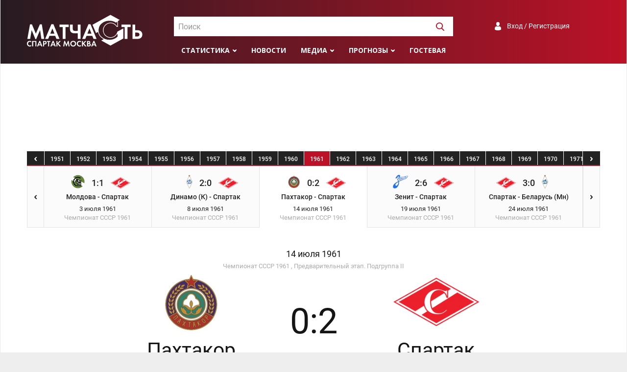

--- FILE ---
content_type: text/html; charset=UTF-8
request_url: https://spartakmoskva.ru/match/597-pahtakor-tashkent-spartak-moskva-chempionat-sssr-1961-07-14
body_size: 12234
content:
<!DOCTYPE html>
<html lang="ru">
<head>
    <meta charset="UTF-8"/>
    <meta name="viewport" content="width=device-width, initial-scale=1">
    <link rel="Shortcut Icon" type="image/x-icon" href="/favicon.ico" />
    <meta name="csrf-param" content="_csrf">
<meta name="csrf-token" content="a5qrKLoZhH2Cc8cCXdenFWbSHrDG2SfXpdlwn_K3oDgS_ZpG61bzS8kbjy9vmsokMp5d3rKPTr7TuhL2tfHYDg==">
    <title>Пахтакор (Ташкент) - Спартак (Москва) 0:2, Чемпионат СССР - 1961 Предварительный этап. Подгруппа II, 14.07.1961</title>
	<meta name="keywords" content="Спартак, Москва, матчасть, статистика, матч, Пахтакор (Ташкент)">
<meta name="description" content="Пахтакор (Ташкент) - Спартак (Москва) 0:2, Чемпионат СССР - 1961 Предварительный этап. Подгруппа II, 14.07.1961">
<meta property="og:locale" content="ru_RU">
<meta property="og:type" content="article">
<meta property="og:title" content="Пахтакор (Ташкент) - Спартак (Москва) 0:2, Чемпионат СССР - 1961 Предварительный этап. Подгруппа II, 14.07.1961">
<meta property="og:description" content="Пахтакор (Ташкент) - Спартак (Москва) 0:2, Чемпионат СССР - 1961 Предварительный этап. Подгруппа II, 14.07.1961">
<meta property="og:url" content="/match/597-pahtakor-tashkent-spartak-moskva-chempionat-sssr-1961-07-14">
<meta property="og:site_name" content="Матчасть Спартака">
<meta name="twitter:card" content="summary">
<meta name="twitter:site" content="@spartakmoskva">
<meta name="twitter:creator" content="@spartakmoskva">
<meta name="twitter:title" content="Пахтакор (Ташкент) - Спартак (Москва) 0:2, Чемпионат СССР - 1961 Предварительный этап. Подгруппа II, 14.07.1961">
<meta name="twitter:description" content="Пахтакор (Ташкент) - Спартак (Москва) 0:2, Чемпионат СССР - 1961 Предварительный этап. Подгруппа II, 14.07.1961">
<meta itemprop="name" content="Пахтакор (Ташкент) - Спартак (Москва) 0:2, Чемпионат СССР - 1961 Предварительный этап. Подгруппа II, 14.07.1961">
<meta itemprop="description" content="Пахтакор (Ташкент) - Спартак (Москва) 0:2, Чемпионат СССР - 1961 Предварительный этап. Подгруппа II, 14.07.1961">
<link href="https://spartakmoskva.ru/match/597-pahtakor-tashkent-spartak-moskva-chempionat-sssr-1961-07-14" rel="canonical">
<link href="/assets/e87fec3e/assets/owl.carousel.css" rel="stylesheet">
<link href="/assets/e87fec3e/assets/owl.theme.default.css" rel="stylesheet">
<link href="https://cdn.jsdelivr.net/npm/simplebar@latest/dist/simplebar.css" rel="stylesheet">
<link href="/assets/bff505d7/photobox.css" rel="stylesheet">
<link href="/assets/bbabaa22/css/style.min.css" rel="stylesheet">
<link href="/assets/bbabaa22/fonts/roboto.css" rel="stylesheet">
<link href="https://fonts.googleapis.com/css?family=Open+Sans:300,400,400i,600,700,800&amp;display=swap&amp;subset=cyrillic" rel="stylesheet">    <!-- Yandex.RTB -->
    <script>window.yaContextCb=window.yaContextCb||[]</script>
    <script src="https://yandex.ru/ads/system/context.js" async></script>
</head>
<body>
<div class="preloader"></div>
<div class="preloader-bg"></div>
<div class="wrapper">
    <header>
        <div class="container">
            <a href="/" class="logo"></a>

            <div id="header-search" class="search">
                <select id="header-search-input"></select>
            </div>

            <div class="auth">
                <a class="a-auth signuporin" href="#">Вход / Регистрация</a>            </div>

            <div class="menu">
                <ul>
                    <li>
    <a class="submenu" href="#">Статистика</a>
    <ul>
        <li><a href="/persons">Игроки</a></li>
        <li><a href="/seasons">Сезоны</a></li>
        <li><a href="/tournaments">Турниры</a></li>
        <li><a href="/clubs">Соперники</a></li>
    </ul>
</li>
<li><a href="/news">Новости</a></li>
<li><a class="submenu" href="">Медиа</a>
    <ul>
        <li><a href="/fotos">Фото</a></li>
        <li><a href="/videos">Видео</a></li>
    </ul>
</li>
<li><a class="submenu" href="#">Прогнозы</a>
    <ul>
        <li><a href="/prognose">Главная</a></li>
                    <li><a href="/prognose/turnir-81">Гладиатор Россия</a></li>
                    <li><a href="/prognose/turnir-82">Лига Чемпионов</a></li>
                <li><a href="/prognose/make">Дать прогноз</a></li>
        <li><a href="/prognose/turnir">Архив турниров</a></li>
        <li><a href="/prognose/users">Все участники</a></li>
    </ul>
</li>
<li><a href="/guest">Гостевая</a></li>
                    <li class="menu-search"><a><img width=17 height=17 src="/images/svg/search-white.svg" /></a></li>
                </ul>
            </div>

            <div class="toggle">
                <button id="toggle-button" class="toggle-hamburger toggle-hamburger__animx">
                    <span>menu toggle</span>
                </button>
            </div>
        </div>
    </header>
    <nav>
        <div class="nav-wrapper">
            <div id="nav-search" class="search">
                <select id="nav-search-input"></select>
            </div>

            <div class="auth">
                <a class="a-auth signuporin" href="#">Вход / Регистрация</a>            </div>

            <div class="menu">
                <ul><li>
    <a class="submenu" href="#">Статистика</a>
    <ul>
        <li><a href="/persons">Игроки</a></li>
        <li><a href="/seasons">Сезоны</a></li>
        <li><a href="/tournaments">Турниры</a></li>
        <li><a href="/clubs">Соперники</a></li>
    </ul>
</li>
<li><a href="/news">Новости</a></li>
<li><a class="submenu" href="">Медиа</a>
    <ul>
        <li><a href="/fotos">Фото</a></li>
        <li><a href="/videos">Видео</a></li>
    </ul>
</li>
<li><a class="submenu" href="#">Прогнозы</a>
    <ul>
        <li><a href="/prognose">Главная</a></li>
                    <li><a href="/prognose/turnir-81">Гладиатор Россия</a></li>
                    <li><a href="/prognose/turnir-82">Лига Чемпионов</a></li>
                <li><a href="/prognose/make">Дать прогноз</a></li>
        <li><a href="/prognose/turnir">Архив турниров</a></li>
        <li><a href="/prognose/users">Все участники</a></li>
    </ul>
</li>
<li><a href="/guest">Гостевая</a></li>
</ul>
            </div>
        </div>
    </nav>
    <div style="max-height: 250px;" class="ad ad-big-horizontal"><!-- Yandex.RTB R-A-1245715-3 -->
<div id="yandex_rtb_R-A-1245715-3"></div>
<script>window.yaContextCb.push(()=>{
  Ya.Context.AdvManager.render({
    renderTo: 'yandex_rtb_R-A-1245715-3',
    blockId: 'R-A-1245715-3'
  })
})</script></div>    <main>
    <div class="container"><div class="match-seasons">
    <a href="#" class="match-seasons-back"></a>
    <div class="match-seasons-wrapper">
        <div class="match-seasons-years">
                    <a href="#">1936</a>
                                <a href="#">1937</a>
                                <a href="#">1938</a>
                                <a href="#">1939</a>
                                <a href="#">1940</a>
                                <a href="#">1941</a>
                                <a href="#">1944</a>
                                <a href="#">1945</a>
                                <a href="#">1946</a>
                                <a href="#">1947</a>
                                <a href="#">1948</a>
                                <a href="#">1949</a>
                                <a href="#">1950</a>
                                <a href="#">1951</a>
                                <a href="#">1952</a>
                                <a href="#">1953</a>
                                <a href="#">1954</a>
                                <a href="#">1955</a>
                                <a href="#">1956</a>
                                <a href="#">1957</a>
                                <a href="#">1958</a>
                                <a href="#">1959</a>
                                <a href="#">1960</a>
                                <a  class="active"href="#">1961</a>
                                <a href="#">1962</a>
                                <a href="#">1963</a>
                                <a href="#">1964</a>
                                <a href="#">1965</a>
                                <a href="#">1966</a>
                                <a href="#">1967</a>
                                <a href="#">1968</a>
                                <a href="#">1969</a>
                                <a href="#">1970</a>
                                <a href="#">1971</a>
                                <a href="#">1972</a>
                                <a href="#">1973</a>
                                <a href="#">1974</a>
                                <a href="#">1975</a>
                                <a href="#">1976</a>
                                <a href="#">1977</a>
                                <a href="#">1978</a>
                                <a href="#">1979</a>
                                <a href="#">1980</a>
                                <a href="#">1981</a>
                                <a href="#">1982</a>
                                <a href="#">1983</a>
                                <a href="#">1984</a>
                                <a href="#">1985</a>
                                <a href="#">1986</a>
                                <a href="#">1987</a>
                                <a href="#">1988</a>
                                <a href="#">1989</a>
                                <a href="#">1990</a>
                                <a href="#">1991</a>
                                <a href="#">1992</a>
                                <a href="#">1993</a>
                                <a href="#">1994</a>
                                <a href="#">1995</a>
                                <a href="#">1996</a>
                                <a href="#">1997</a>
                                <a href="#">1998</a>
                                <a href="#">1999</a>
                                <a href="#">2000</a>
                                <a href="#">2001</a>
                                <a href="#">2002</a>
                                <a href="#">2003</a>
                                <a href="#">2004</a>
                                <a href="#">2005</a>
                                <a href="#">2006</a>
                                <a href="#">2007</a>
                                <a href="#">2008</a>
                                <a href="#">2009</a>
                                <a href="#">2010</a>
                                <a href="#">2011-2012</a>
                                <a href="#">2012-2013</a>
                                <a href="#">2013-2014</a>
                                <a href="#">2014-2015</a>
                                <a href="#">2015-2016</a>
                                <a href="#">2016-2017</a>
                                <a href="#">2017-2018</a>
                                <a href="#">2018-2019</a>
                                <a href="#">2019-2020</a>
                                <a href="#">2020-2021</a>
                                <a href="#">2021-2022</a>
                                <a href="#">2022-2023</a>
                                <a href="#">2023-2024</a>
                                <a href="#">2024-2025</a>
                                <a href="#">2025-2026</a>
                            </div>
    </div>
    <a href="#" class="match-seasons-next"></a>
</div>
<div class="match-matches">
    <a href="#" class="match-matches-back"></a>
    <div class="match-matches-wrapper">
        <div class="match-matches-row">
                <div class="match">
        <div class="prev-match">
                    </div>
        <div class="cur-match">
                        <a title="Спартак (Ереван) - Спартак (Москва) 0:0, Чемпионат СССР - 1961 Предварительный этап. Подгруппа II, 08.04.1961" href="/match/583-spartak-erevan-spartak-moskva-chempionat-sssr-1961-04-08">
                <span class="match-short-date">8 Апр</span>
                <span class="match-home-logo"><img src="https://s.spartakmoskva.ru/image/emblems/573.png" alt=""></span>
                <span class="match-score">0:0</span>
                <span class="match-away-logo"><img src="https://s.spartakmoskva.ru/image/emblems/464.png" alt=""></span>
                <span class="match-teams">Спартак (Ер) - Спартак</span>
                <span class="match-date">8 апреля 1961</span>
                <span class="match-turnir">Чемпионат СССР <span class="match-turnir-season">1961</span></span>
            </a>
        </div>
        <div class="next-match">
                            <a title="Кайрат (Алма-Ата) - Спартак (Москва) 1:5, Чемпионат СССР - 1961 Предварительный этап. Подгруппа II, 20.04.1961" href="/match/584-kajrat-alma-ata-spartak-moskva-chempionat-sssr-1961-04-20">
                        <span class="match-short-date">
                            20 Апр                        </span>
                    <span class="match-short-logo"><img src="https://s.spartakmoskva.ru/image/emblems/562.png" alt=""></span>
                    <span class="short-score">5:1</span>
                </a>
                    </div>
    </div>
    <div class="match">
        <div class="prev-match">
                            <a title="Спартак (Ереван) - Спартак (Москва) 0:0, Чемпионат СССР - 1961 Предварительный этап. Подгруппа II, 08.04.1961" href="/match/583-spartak-erevan-spartak-moskva-chempionat-sssr-1961-04-08">
                        <span class="match-short-date">
                            8 Апр                        </span>
                    <span class="match-short-logo"><img src="https://s.spartakmoskva.ru/image/emblems/573.png" alt=""></span>
                    <span class="short-score">0:0</span>
                </a>
                    </div>
        <div class="cur-match">
                        <a title="Кайрат (Алма-Ата) - Спартак (Москва) 1:5, Чемпионат СССР - 1961 Предварительный этап. Подгруппа II, 20.04.1961" href="/match/584-kajrat-alma-ata-spartak-moskva-chempionat-sssr-1961-04-20">
                <span class="match-short-date">20 Апр</span>
                <span class="match-home-logo"><img src="https://s.spartakmoskva.ru/image/emblems/562.png" alt=""></span>
                <span class="match-score">1:5</span>
                <span class="match-away-logo"><img src="https://s.spartakmoskva.ru/image/emblems/464.png" alt=""></span>
                <span class="match-teams">Кайрат - Спартак</span>
                <span class="match-date">20 апреля 1961</span>
                <span class="match-turnir">Чемпионат СССР <span class="match-turnir-season">1961</span></span>
            </a>
        </div>
        <div class="next-match">
                            <a title="Спартак (Москва) - Зенит (Ленинград) 2:2, Чемпионат СССР - 1961 Предварительный этап. Подгруппа II, 27.04.1961" href="/match/585-spartak-moskva-zenit-leningrad-chempionat-sssr-1961-04-27">
                        <span class="match-short-date">
                            27 Апр                        </span>
                    <span class="match-short-logo"><img src="https://s.spartakmoskva.ru/image/emblems/512.png" alt=""></span>
                    <span class="short-score">2:2</span>
                </a>
                    </div>
    </div>
    <div class="match">
        <div class="prev-match">
                            <a title="Кайрат (Алма-Ата) - Спартак (Москва) 1:5, Чемпионат СССР - 1961 Предварительный этап. Подгруппа II, 20.04.1961" href="/match/584-kajrat-alma-ata-spartak-moskva-chempionat-sssr-1961-04-20">
                        <span class="match-short-date">
                            20 Апр                        </span>
                    <span class="match-short-logo"><img src="https://s.spartakmoskva.ru/image/emblems/562.png" alt=""></span>
                    <span class="short-score">5:1</span>
                </a>
                    </div>
        <div class="cur-match">
                        <a title="Спартак (Москва) - Зенит (Ленинград) 2:2, Чемпионат СССР - 1961 Предварительный этап. Подгруппа II, 27.04.1961" href="/match/585-spartak-moskva-zenit-leningrad-chempionat-sssr-1961-04-27">
                <span class="match-short-date">27 Апр</span>
                <span class="match-home-logo"><img src="https://s.spartakmoskva.ru/image/emblems/464.png" alt=""></span>
                <span class="match-score">2:2</span>
                <span class="match-away-logo"><img src="https://s.spartakmoskva.ru/image/emblems/512.png" alt=""></span>
                <span class="match-teams">Спартак - Зенит</span>
                <span class="match-date">27 апреля 1961</span>
                <span class="match-turnir">Чемпионат СССР <span class="match-turnir-season">1961</span></span>
            </a>
        </div>
        <div class="next-match">
                            <a title="ЦСКА (Москва) - Спартак (Москва) 1:2, Чемпионат СССР - 1961 Предварительный этап. Подгруппа II, 03.05.1961" href="/match/586-tsska-moskva-spartak-moskva-chempionat-sssr-1961-05-03">
                        <span class="match-short-date">
                            3 Май                        </span>
                    <span class="match-short-logo"><img src="https://s.spartakmoskva.ru/image/emblems/476.png" alt=""></span>
                    <span class="short-score">2:1</span>
                </a>
                    </div>
    </div>
    <div class="match">
        <div class="prev-match">
                            <a title="Спартак (Москва) - Зенит (Ленинград) 2:2, Чемпионат СССР - 1961 Предварительный этап. Подгруппа II, 27.04.1961" href="/match/585-spartak-moskva-zenit-leningrad-chempionat-sssr-1961-04-27">
                        <span class="match-short-date">
                            27 Апр                        </span>
                    <span class="match-short-logo"><img src="https://s.spartakmoskva.ru/image/emblems/512.png" alt=""></span>
                    <span class="short-score">2:2</span>
                </a>
                    </div>
        <div class="cur-match">
                        <a title="ЦСКА (Москва) - Спартак (Москва) 1:2, Чемпионат СССР - 1961 Предварительный этап. Подгруппа II, 03.05.1961" href="/match/586-tsska-moskva-spartak-moskva-chempionat-sssr-1961-05-03">
                <span class="match-short-date">3 Май</span>
                <span class="match-home-logo"><img src="https://s.spartakmoskva.ru/image/emblems/476.png" alt=""></span>
                <span class="match-score">1:2</span>
                <span class="match-away-logo"><img src="https://s.spartakmoskva.ru/image/emblems/464.png" alt=""></span>
                <span class="match-teams">ЦСКА - Спартак</span>
                <span class="match-date">3 мая 1961</span>
                <span class="match-turnir">Чемпионат СССР <span class="match-turnir-season">1961</span></span>
            </a>
        </div>
        <div class="next-match">
                            <a title="Спартак (Москва) - Динамо (Киев) 2:0, Чемпионат СССР - 1961 Предварительный этап. Подгруппа II, 14.05.1961" href="/match/587-spartak-moskva-dinamo-kiev-chempionat-sssr-1961-05-14">
                        <span class="match-short-date">
                            14 Май                        </span>
                    <span class="match-short-logo"><img src="https://s.spartakmoskva.ru/image/emblems/537.png" alt=""></span>
                    <span class="short-score">2:0</span>
                </a>
                    </div>
    </div>
    <div class="match">
        <div class="prev-match">
                            <a title="ЦСКА (Москва) - Спартак (Москва) 1:2, Чемпионат СССР - 1961 Предварительный этап. Подгруппа II, 03.05.1961" href="/match/586-tsska-moskva-spartak-moskva-chempionat-sssr-1961-05-03">
                        <span class="match-short-date">
                            3 Май                        </span>
                    <span class="match-short-logo"><img src="https://s.spartakmoskva.ru/image/emblems/476.png" alt=""></span>
                    <span class="short-score">2:1</span>
                </a>
                    </div>
        <div class="cur-match">
                        <a title="Спартак (Москва) - Динамо (Киев) 2:0, Чемпионат СССР - 1961 Предварительный этап. Подгруппа II, 14.05.1961" href="/match/587-spartak-moskva-dinamo-kiev-chempionat-sssr-1961-05-14">
                <span class="match-short-date">14 Май</span>
                <span class="match-home-logo"><img src="https://s.spartakmoskva.ru/image/emblems/464.png" alt=""></span>
                <span class="match-score">2:0</span>
                <span class="match-away-logo"><img src="https://s.spartakmoskva.ru/image/emblems/537.png" alt=""></span>
                <span class="match-teams">Спартак - Динамо (К)</span>
                <span class="match-date">14 мая 1961</span>
                <span class="match-turnir">Чемпионат СССР <span class="match-turnir-season">1961</span></span>
            </a>
        </div>
        <div class="next-match">
                            <a title="Спартак (Москва) - Молдова (Кишинёв) 0:0, Чемпионат СССР - 1961 Предварительный этап. Подгруппа II, 19.05.1961" href="/match/588-spartak-moskva-moldova-kishinjov-chempionat-sssr-1961-05-19">
                        <span class="match-short-date">
                            19 Май                        </span>
                    <span class="match-short-logo"><img src="https://s.spartakmoskva.ru/image/emblems/609.png" alt=""></span>
                    <span class="short-score">0:0</span>
                </a>
                    </div>
    </div>
    <div class="match">
        <div class="prev-match">
                            <a title="Спартак (Москва) - Динамо (Киев) 2:0, Чемпионат СССР - 1961 Предварительный этап. Подгруппа II, 14.05.1961" href="/match/587-spartak-moskva-dinamo-kiev-chempionat-sssr-1961-05-14">
                        <span class="match-short-date">
                            14 Май                        </span>
                    <span class="match-short-logo"><img src="https://s.spartakmoskva.ru/image/emblems/537.png" alt=""></span>
                    <span class="short-score">2:0</span>
                </a>
                    </div>
        <div class="cur-match">
                        <a title="Спартак (Москва) - Молдова (Кишинёв) 0:0, Чемпионат СССР - 1961 Предварительный этап. Подгруппа II, 19.05.1961" href="/match/588-spartak-moskva-moldova-kishinjov-chempionat-sssr-1961-05-19">
                <span class="match-short-date">19 Май</span>
                <span class="match-home-logo"><img src="https://s.spartakmoskva.ru/image/emblems/464.png" alt=""></span>
                <span class="match-score">0:0</span>
                <span class="match-away-logo"><img src="https://s.spartakmoskva.ru/image/emblems/609.png" alt=""></span>
                <span class="match-teams">Спартак - Молдова</span>
                <span class="match-date">19 мая 1961</span>
                <span class="match-turnir">Чемпионат СССР <span class="match-turnir-season">1961</span></span>
            </a>
        </div>
        <div class="next-match">
                            <a title="Беларусь (Минск) - Спартак (Москва) 2:0, Чемпионат СССР - 1961 Предварительный этап. Подгруппа II, 25.05.1961" href="/match/589-belarus-minsk-spartak-moskva-chempionat-sssr-1961-05-25">
                        <span class="match-short-date">
                            25 Май                        </span>
                    <span class="match-short-logo"><img src="https://s.spartakmoskva.ru/image/emblems/2166.png" alt=""></span>
                    <span class="short-score">0:2</span>
                </a>
                    </div>
    </div>
    <div class="match">
        <div class="prev-match">
                            <a title="Спартак (Москва) - Молдова (Кишинёв) 0:0, Чемпионат СССР - 1961 Предварительный этап. Подгруппа II, 19.05.1961" href="/match/588-spartak-moskva-moldova-kishinjov-chempionat-sssr-1961-05-19">
                        <span class="match-short-date">
                            19 Май                        </span>
                    <span class="match-short-logo"><img src="https://s.spartakmoskva.ru/image/emblems/609.png" alt=""></span>
                    <span class="short-score">0:0</span>
                </a>
                    </div>
        <div class="cur-match">
                        <a title="Беларусь (Минск) - Спартак (Москва) 2:0, Чемпионат СССР - 1961 Предварительный этап. Подгруппа II, 25.05.1961" href="/match/589-belarus-minsk-spartak-moskva-chempionat-sssr-1961-05-25">
                <span class="match-short-date">25 Май</span>
                <span class="match-home-logo"><img src="https://s.spartakmoskva.ru/image/emblems/2166.png" alt=""></span>
                <span class="match-score">2:0</span>
                <span class="match-away-logo"><img src="https://s.spartakmoskva.ru/image/emblems/464.png" alt=""></span>
                <span class="match-teams">Беларусь (Мн) - Спартак</span>
                <span class="match-date">25 мая 1961</span>
                <span class="match-turnir">Чемпионат СССР <span class="match-turnir-season">1961</span></span>
            </a>
        </div>
        <div class="next-match">
                            <a title="Спартак (Москва) - Динамо (Москва) 3:1, Чемпионат СССР - 1961 Предварительный этап. Подгруппа II, 30.05.1961" href="/match/590-spartak-moskva-dinamo-moskva-chempionat-sssr-1961-05-30">
                        <span class="match-short-date">
                            30 Май                        </span>
                    <span class="match-short-logo"><img src="https://s.spartakmoskva.ru/image/emblems/487.png" alt=""></span>
                    <span class="short-score">3:1</span>
                </a>
                    </div>
    </div>
    <div class="match">
        <div class="prev-match">
                            <a title="Беларусь (Минск) - Спартак (Москва) 2:0, Чемпионат СССР - 1961 Предварительный этап. Подгруппа II, 25.05.1961" href="/match/589-belarus-minsk-spartak-moskva-chempionat-sssr-1961-05-25">
                        <span class="match-short-date">
                            25 Май                        </span>
                    <span class="match-short-logo"><img src="https://s.spartakmoskva.ru/image/emblems/2166.png" alt=""></span>
                    <span class="short-score">0:2</span>
                </a>
                    </div>
        <div class="cur-match">
                        <a title="Спартак (Москва) - Динамо (Москва) 3:1, Чемпионат СССР - 1961 Предварительный этап. Подгруппа II, 30.05.1961" href="/match/590-spartak-moskva-dinamo-moskva-chempionat-sssr-1961-05-30">
                <span class="match-short-date">30 Май</span>
                <span class="match-home-logo"><img src="https://s.spartakmoskva.ru/image/emblems/464.png" alt=""></span>
                <span class="match-score">3:1</span>
                <span class="match-away-logo"><img src="https://s.spartakmoskva.ru/image/emblems/487.png" alt=""></span>
                <span class="match-teams">Спартак - Динамо (М)</span>
                <span class="match-date">30 мая 1961</span>
                <span class="match-turnir">Чемпионат СССР <span class="match-turnir-season">1961</span></span>
            </a>
        </div>
        <div class="next-match">
                            <a title="Спартак (Москва) - Калев (Таллин) 5:1, Чемпионат СССР - 1961 Предварительный этап. Подгруппа II, 04.06.1961" href="/match/591-spartak-moskva-kalev-tallin-chempionat-sssr-1961-06-04">
                        <span class="match-short-date">
                            4 Июн                        </span>
                    <span class="match-short-logo"><img src="https://s.spartakmoskva.ru/image/emblems/1762.png" alt=""></span>
                    <span class="short-score">5:1</span>
                </a>
                    </div>
    </div>
    <div class="match">
        <div class="prev-match">
                            <a title="Спартак (Москва) - Динамо (Москва) 3:1, Чемпионат СССР - 1961 Предварительный этап. Подгруппа II, 30.05.1961" href="/match/590-spartak-moskva-dinamo-moskva-chempionat-sssr-1961-05-30">
                        <span class="match-short-date">
                            30 Май                        </span>
                    <span class="match-short-logo"><img src="https://s.spartakmoskva.ru/image/emblems/487.png" alt=""></span>
                    <span class="short-score">3:1</span>
                </a>
                    </div>
        <div class="cur-match">
                        <a title="Спартак (Москва) - Калев (Таллин) 5:1, Чемпионат СССР - 1961 Предварительный этап. Подгруппа II, 04.06.1961" href="/match/591-spartak-moskva-kalev-tallin-chempionat-sssr-1961-06-04">
                <span class="match-short-date">4 Июн</span>
                <span class="match-home-logo"><img src="https://s.spartakmoskva.ru/image/emblems/464.png" alt=""></span>
                <span class="match-score">5:1</span>
                <span class="match-away-logo"><img src="https://s.spartakmoskva.ru/image/emblems/1762.png" alt=""></span>
                <span class="match-teams">Спартак - Калев</span>
                <span class="match-date">4 июня 1961</span>
                <span class="match-turnir">Чемпионат СССР <span class="match-turnir-season">1961</span></span>
            </a>
        </div>
        <div class="next-match">
                            <a title="Спартак (Москва) - Спартак (Ереван) 0:1, Чемпионат СССР - 1961 Предварительный этап. Подгруппа II, 13.06.1961" href="/match/592-spartak-moskva-spartak-erevan-chempionat-sssr-1961-06-13">
                        <span class="match-short-date">
                            13 Июн                        </span>
                    <span class="match-short-logo"><img src="https://s.spartakmoskva.ru/image/emblems/573.png" alt=""></span>
                    <span class="short-score">0:1</span>
                </a>
                    </div>
    </div>
    <div class="match">
        <div class="prev-match">
                            <a title="Спартак (Москва) - Калев (Таллин) 5:1, Чемпионат СССР - 1961 Предварительный этап. Подгруппа II, 04.06.1961" href="/match/591-spartak-moskva-kalev-tallin-chempionat-sssr-1961-06-04">
                        <span class="match-short-date">
                            4 Июн                        </span>
                    <span class="match-short-logo"><img src="https://s.spartakmoskva.ru/image/emblems/1762.png" alt=""></span>
                    <span class="short-score">5:1</span>
                </a>
                    </div>
        <div class="cur-match">
                        <a title="Спартак (Москва) - Спартак (Ереван) 0:1, Чемпионат СССР - 1961 Предварительный этап. Подгруппа II, 13.06.1961" href="/match/592-spartak-moskva-spartak-erevan-chempionat-sssr-1961-06-13">
                <span class="match-short-date">13 Июн</span>
                <span class="match-home-logo"><img src="https://s.spartakmoskva.ru/image/emblems/464.png" alt=""></span>
                <span class="match-score">0:1</span>
                <span class="match-away-logo"><img src="https://s.spartakmoskva.ru/image/emblems/573.png" alt=""></span>
                <span class="match-teams">Спартак - Спартак (Ер)</span>
                <span class="match-date">13 июня 1961</span>
                <span class="match-turnir">Чемпионат СССР <span class="match-turnir-season">1961</span></span>
            </a>
        </div>
        <div class="next-match">
                            <a title="Спартак (Москва) - Пахтакор (Ташкент) 0:1, Чемпионат СССР - 1961 Предварительный этап. Подгруппа II, 19.06.1961" href="/match/593-spartak-moskva-pahtakor-tashkent-chempionat-sssr-1961-06-19">
                        <span class="match-short-date">
                            19 Июн                        </span>
                    <span class="match-short-logo"><img src="https://s.spartakmoskva.ru/image/emblems/1586.jpeg" alt=""></span>
                    <span class="short-score">0:1</span>
                </a>
                    </div>
    </div>
    <div class="match">
        <div class="prev-match">
                            <a title="Спартак (Москва) - Спартак (Ереван) 0:1, Чемпионат СССР - 1961 Предварительный этап. Подгруппа II, 13.06.1961" href="/match/592-spartak-moskva-spartak-erevan-chempionat-sssr-1961-06-13">
                        <span class="match-short-date">
                            13 Июн                        </span>
                    <span class="match-short-logo"><img src="https://s.spartakmoskva.ru/image/emblems/573.png" alt=""></span>
                    <span class="short-score">0:1</span>
                </a>
                    </div>
        <div class="cur-match">
                        <a title="Спартак (Москва) - Пахтакор (Ташкент) 0:1, Чемпионат СССР - 1961 Предварительный этап. Подгруппа II, 19.06.1961" href="/match/593-spartak-moskva-pahtakor-tashkent-chempionat-sssr-1961-06-19">
                <span class="match-short-date">19 Июн</span>
                <span class="match-home-logo"><img src="https://s.spartakmoskva.ru/image/emblems/464.png" alt=""></span>
                <span class="match-score">0:1</span>
                <span class="match-away-logo"><img src="https://s.spartakmoskva.ru/image/emblems/1586.jpeg" alt=""></span>
                <span class="match-teams">Спартак - Пахтакор</span>
                <span class="match-date">19 июня 1961</span>
                <span class="match-turnir">Чемпионат СССР <span class="match-turnir-season">1961</span></span>
            </a>
        </div>
        <div class="next-match">
                            <a title="Спартак (Москва) - Кайрат (Алма-Ата) 1:0, Чемпионат СССР - 1961 Предварительный этап. Подгруппа II, 23.06.1961" href="/match/594-spartak-moskva-kajrat-alma-ata-chempionat-sssr-1961-06-23">
                        <span class="match-short-date">
                            23 Июн                        </span>
                    <span class="match-short-logo"><img src="https://s.spartakmoskva.ru/image/emblems/562.png" alt=""></span>
                    <span class="short-score">1:0</span>
                </a>
                    </div>
    </div>
    <div class="match">
        <div class="prev-match">
                            <a title="Спартак (Москва) - Пахтакор (Ташкент) 0:1, Чемпионат СССР - 1961 Предварительный этап. Подгруппа II, 19.06.1961" href="/match/593-spartak-moskva-pahtakor-tashkent-chempionat-sssr-1961-06-19">
                        <span class="match-short-date">
                            19 Июн                        </span>
                    <span class="match-short-logo"><img src="https://s.spartakmoskva.ru/image/emblems/1586.jpeg" alt=""></span>
                    <span class="short-score">0:1</span>
                </a>
                    </div>
        <div class="cur-match">
                        <a title="Спартак (Москва) - Кайрат (Алма-Ата) 1:0, Чемпионат СССР - 1961 Предварительный этап. Подгруппа II, 23.06.1961" href="/match/594-spartak-moskva-kajrat-alma-ata-chempionat-sssr-1961-06-23">
                <span class="match-short-date">23 Июн</span>
                <span class="match-home-logo"><img src="https://s.spartakmoskva.ru/image/emblems/464.png" alt=""></span>
                <span class="match-score">1:0</span>
                <span class="match-away-logo"><img src="https://s.spartakmoskva.ru/image/emblems/562.png" alt=""></span>
                <span class="match-teams">Спартак - Кайрат</span>
                <span class="match-date">23 июня 1961</span>
                <span class="match-turnir">Чемпионат СССР <span class="match-turnir-season">1961</span></span>
            </a>
        </div>
        <div class="next-match">
                            <a title="Молдова (Кишинёв) - Спартак (Москва) 1:1, Чемпионат СССР - 1961 Предварительный этап. Подгруппа II, 03.07.1961" href="/match/595-moldova-kishinjov-spartak-moskva-chempionat-sssr-1961-07-03">
                        <span class="match-short-date">
                            3 Июл                        </span>
                    <span class="match-short-logo"><img src="https://s.spartakmoskva.ru/image/emblems/609.png" alt=""></span>
                    <span class="short-score">1:1</span>
                </a>
                    </div>
    </div>
    <div class="match">
        <div class="prev-match">
                            <a title="Спартак (Москва) - Кайрат (Алма-Ата) 1:0, Чемпионат СССР - 1961 Предварительный этап. Подгруппа II, 23.06.1961" href="/match/594-spartak-moskva-kajrat-alma-ata-chempionat-sssr-1961-06-23">
                        <span class="match-short-date">
                            23 Июн                        </span>
                    <span class="match-short-logo"><img src="https://s.spartakmoskva.ru/image/emblems/562.png" alt=""></span>
                    <span class="short-score">1:0</span>
                </a>
                    </div>
        <div class="cur-match">
                        <a title="Молдова (Кишинёв) - Спартак (Москва) 1:1, Чемпионат СССР - 1961 Предварительный этап. Подгруппа II, 03.07.1961" href="/match/595-moldova-kishinjov-spartak-moskva-chempionat-sssr-1961-07-03">
                <span class="match-short-date">3 Июл</span>
                <span class="match-home-logo"><img src="https://s.spartakmoskva.ru/image/emblems/609.png" alt=""></span>
                <span class="match-score">1:1</span>
                <span class="match-away-logo"><img src="https://s.spartakmoskva.ru/image/emblems/464.png" alt=""></span>
                <span class="match-teams">Молдова - Спартак</span>
                <span class="match-date">3 июля 1961</span>
                <span class="match-turnir">Чемпионат СССР <span class="match-turnir-season">1961</span></span>
            </a>
        </div>
        <div class="next-match">
                            <a title="Динамо (Киев) - Спартак (Москва) 2:0, Чемпионат СССР - 1961 Предварительный этап. Подгруппа II, 08.07.1961" href="/match/596-dinamo-kiev-spartak-moskva-chempionat-sssr-1961-07-08">
                        <span class="match-short-date">
                            8 Июл                        </span>
                    <span class="match-short-logo"><img src="https://s.spartakmoskva.ru/image/emblems/537.png" alt=""></span>
                    <span class="short-score">0:2</span>
                </a>
                    </div>
    </div>
    <div class="match">
        <div class="prev-match">
                            <a title="Молдова (Кишинёв) - Спартак (Москва) 1:1, Чемпионат СССР - 1961 Предварительный этап. Подгруппа II, 03.07.1961" href="/match/595-moldova-kishinjov-spartak-moskva-chempionat-sssr-1961-07-03">
                        <span class="match-short-date">
                            3 Июл                        </span>
                    <span class="match-short-logo"><img src="https://s.spartakmoskva.ru/image/emblems/609.png" alt=""></span>
                    <span class="short-score">1:1</span>
                </a>
                    </div>
        <div class="cur-match">
                        <a title="Динамо (Киев) - Спартак (Москва) 2:0, Чемпионат СССР - 1961 Предварительный этап. Подгруппа II, 08.07.1961" href="/match/596-dinamo-kiev-spartak-moskva-chempionat-sssr-1961-07-08">
                <span class="match-short-date">8 Июл</span>
                <span class="match-home-logo"><img src="https://s.spartakmoskva.ru/image/emblems/537.png" alt=""></span>
                <span class="match-score">2:0</span>
                <span class="match-away-logo"><img src="https://s.spartakmoskva.ru/image/emblems/464.png" alt=""></span>
                <span class="match-teams">Динамо (К) - Спартак</span>
                <span class="match-date">8 июля 1961</span>
                <span class="match-turnir">Чемпионат СССР <span class="match-turnir-season">1961</span></span>
            </a>
        </div>
        <div class="next-match">
                            <a title="Пахтакор (Ташкент) - Спартак (Москва) 0:2, Чемпионат СССР - 1961 Предварительный этап. Подгруппа II, 14.07.1961" href="/match/597-pahtakor-tashkent-spartak-moskva-chempionat-sssr-1961-07-14">
                        <span class="match-short-date">
                            14 Июл                        </span>
                    <span class="match-short-logo"><img src="https://s.spartakmoskva.ru/image/emblems/1586.jpeg" alt=""></span>
                    <span class="short-score">2:0</span>
                </a>
                    </div>
    </div>
    <div class="match">
        <div class="prev-match">
                            <a title="Динамо (Киев) - Спартак (Москва) 2:0, Чемпионат СССР - 1961 Предварительный этап. Подгруппа II, 08.07.1961" href="/match/596-dinamo-kiev-spartak-moskva-chempionat-sssr-1961-07-08">
                        <span class="match-short-date">
                            8 Июл                        </span>
                    <span class="match-short-logo"><img src="https://s.spartakmoskva.ru/image/emblems/537.png" alt=""></span>
                    <span class="short-score">0:2</span>
                </a>
                    </div>
        <div class="cur-match active">
                        <a title="Пахтакор (Ташкент) - Спартак (Москва) 0:2, Чемпионат СССР - 1961 Предварительный этап. Подгруппа II, 14.07.1961" href="/match/597-pahtakor-tashkent-spartak-moskva-chempionat-sssr-1961-07-14">
                <span class="match-short-date">14 Июл</span>
                <span class="match-home-logo"><img src="https://s.spartakmoskva.ru/image/emblems/1586.jpeg" alt=""></span>
                <span class="match-score">0:2</span>
                <span class="match-away-logo"><img src="https://s.spartakmoskva.ru/image/emblems/464.png" alt=""></span>
                <span class="match-teams">Пахтакор - Спартак</span>
                <span class="match-date">14 июля 1961</span>
                <span class="match-turnir">Чемпионат СССР <span class="match-turnir-season">1961</span></span>
            </a>
        </div>
        <div class="next-match">
                            <a title="Зенит (Ленинград) - Спартак (Москва) 2:6, Чемпионат СССР - 1961 Предварительный этап. Подгруппа II, 19.07.1961" href="/match/598-zenit-leningrad-spartak-moskva-chempionat-sssr-1961-07-19">
                        <span class="match-short-date">
                            19 Июл                        </span>
                    <span class="match-short-logo"><img src="https://s.spartakmoskva.ru/image/emblems/512.png" alt=""></span>
                    <span class="short-score">6:2</span>
                </a>
                    </div>
    </div>
    <div class="match">
        <div class="prev-match">
                            <a title="Пахтакор (Ташкент) - Спартак (Москва) 0:2, Чемпионат СССР - 1961 Предварительный этап. Подгруппа II, 14.07.1961" href="/match/597-pahtakor-tashkent-spartak-moskva-chempionat-sssr-1961-07-14">
                        <span class="match-short-date">
                            14 Июл                        </span>
                    <span class="match-short-logo"><img src="https://s.spartakmoskva.ru/image/emblems/1586.jpeg" alt=""></span>
                    <span class="short-score">2:0</span>
                </a>
                    </div>
        <div class="cur-match">
                        <a title="Зенит (Ленинград) - Спартак (Москва) 2:6, Чемпионат СССР - 1961 Предварительный этап. Подгруппа II, 19.07.1961" href="/match/598-zenit-leningrad-spartak-moskva-chempionat-sssr-1961-07-19">
                <span class="match-short-date">19 Июл</span>
                <span class="match-home-logo"><img src="https://s.spartakmoskva.ru/image/emblems/512.png" alt=""></span>
                <span class="match-score">2:6</span>
                <span class="match-away-logo"><img src="https://s.spartakmoskva.ru/image/emblems/464.png" alt=""></span>
                <span class="match-teams">Зенит - Спартак</span>
                <span class="match-date">19 июля 1961</span>
                <span class="match-turnir">Чемпионат СССР <span class="match-turnir-season">1961</span></span>
            </a>
        </div>
        <div class="next-match">
                            <a title="Спартак (Москва) - Беларусь (Минск) 3:0, Чемпионат СССР - 1961 Предварительный этап. Подгруппа II, 24.07.1961" href="/match/599-spartak-moskva-belarus-minsk-chempionat-sssr-1961-07-24">
                        <span class="match-short-date">
                            24 Июл                        </span>
                    <span class="match-short-logo"><img src="https://s.spartakmoskva.ru/image/emblems/2166.png" alt=""></span>
                    <span class="short-score">3:0</span>
                </a>
                    </div>
    </div>
    <div class="match">
        <div class="prev-match">
                            <a title="Зенит (Ленинград) - Спартак (Москва) 2:6, Чемпионат СССР - 1961 Предварительный этап. Подгруппа II, 19.07.1961" href="/match/598-zenit-leningrad-spartak-moskva-chempionat-sssr-1961-07-19">
                        <span class="match-short-date">
                            19 Июл                        </span>
                    <span class="match-short-logo"><img src="https://s.spartakmoskva.ru/image/emblems/512.png" alt=""></span>
                    <span class="short-score">6:2</span>
                </a>
                    </div>
        <div class="cur-match">
                        <a title="Спартак (Москва) - Беларусь (Минск) 3:0, Чемпионат СССР - 1961 Предварительный этап. Подгруппа II, 24.07.1961" href="/match/599-spartak-moskva-belarus-minsk-chempionat-sssr-1961-07-24">
                <span class="match-short-date">24 Июл</span>
                <span class="match-home-logo"><img src="https://s.spartakmoskva.ru/image/emblems/464.png" alt=""></span>
                <span class="match-score">3:0</span>
                <span class="match-away-logo"><img src="https://s.spartakmoskva.ru/image/emblems/2166.png" alt=""></span>
                <span class="match-teams">Спартак - Беларусь (Мн)</span>
                <span class="match-date">24 июля 1961</span>
                <span class="match-turnir">Чемпионат СССР <span class="match-turnir-season">1961</span></span>
            </a>
        </div>
        <div class="next-match">
                            <a title="Динамо (Москва) - Спартак (Москва) 3:1, Чемпионат СССР - 1961 Предварительный этап. Подгруппа II, 30.07.1961" href="/match/600-dinamo-moskva-spartak-moskva-chempionat-sssr-1961-07-30">
                        <span class="match-short-date">
                            30 Июл                        </span>
                    <span class="match-short-logo"><img src="https://s.spartakmoskva.ru/image/emblems/487.png" alt=""></span>
                    <span class="short-score">1:3</span>
                </a>
                    </div>
    </div>
    <div class="match">
        <div class="prev-match">
                            <a title="Спартак (Москва) - Беларусь (Минск) 3:0, Чемпионат СССР - 1961 Предварительный этап. Подгруппа II, 24.07.1961" href="/match/599-spartak-moskva-belarus-minsk-chempionat-sssr-1961-07-24">
                        <span class="match-short-date">
                            24 Июл                        </span>
                    <span class="match-short-logo"><img src="https://s.spartakmoskva.ru/image/emblems/2166.png" alt=""></span>
                    <span class="short-score">3:0</span>
                </a>
                    </div>
        <div class="cur-match">
                        <a title="Динамо (Москва) - Спартак (Москва) 3:1, Чемпионат СССР - 1961 Предварительный этап. Подгруппа II, 30.07.1961" href="/match/600-dinamo-moskva-spartak-moskva-chempionat-sssr-1961-07-30">
                <span class="match-short-date">30 Июл</span>
                <span class="match-home-logo"><img src="https://s.spartakmoskva.ru/image/emblems/487.png" alt=""></span>
                <span class="match-score">3:1</span>
                <span class="match-away-logo"><img src="https://s.spartakmoskva.ru/image/emblems/464.png" alt=""></span>
                <span class="match-teams">Динамо (М) - Спартак</span>
                <span class="match-date">30 июля 1961</span>
                <span class="match-turnir">Чемпионат СССР <span class="match-turnir-season">1961</span></span>
            </a>
        </div>
        <div class="next-match">
                            <a title="Калев (Таллин) - Спартак (Москва) 2:2, Чемпионат СССР - 1961 Предварительный этап. Подгруппа II, 05.08.1961" href="/match/601-kalev-tallin-spartak-moskva-chempionat-sssr-1961-08-05">
                        <span class="match-short-date">
                            5 Авг                        </span>
                    <span class="match-short-logo"><img src="https://s.spartakmoskva.ru/image/emblems/1762.png" alt=""></span>
                    <span class="short-score">2:2</span>
                </a>
                    </div>
    </div>
    <div class="match">
        <div class="prev-match">
                            <a title="Динамо (Москва) - Спартак (Москва) 3:1, Чемпионат СССР - 1961 Предварительный этап. Подгруппа II, 30.07.1961" href="/match/600-dinamo-moskva-spartak-moskva-chempionat-sssr-1961-07-30">
                        <span class="match-short-date">
                            30 Июл                        </span>
                    <span class="match-short-logo"><img src="https://s.spartakmoskva.ru/image/emblems/487.png" alt=""></span>
                    <span class="short-score">1:3</span>
                </a>
                    </div>
        <div class="cur-match">
                        <a title="Калев (Таллин) - Спартак (Москва) 2:2, Чемпионат СССР - 1961 Предварительный этап. Подгруппа II, 05.08.1961" href="/match/601-kalev-tallin-spartak-moskva-chempionat-sssr-1961-08-05">
                <span class="match-short-date">5 Авг</span>
                <span class="match-home-logo"><img src="https://s.spartakmoskva.ru/image/emblems/1762.png" alt=""></span>
                <span class="match-score">2:2</span>
                <span class="match-away-logo"><img src="https://s.spartakmoskva.ru/image/emblems/464.png" alt=""></span>
                <span class="match-teams">Калев - Спартак</span>
                <span class="match-date">5 августа 1961</span>
                <span class="match-turnir">Чемпионат СССР <span class="match-turnir-season">1961</span></span>
            </a>
        </div>
        <div class="next-match">
                            <a title="Спартак (Москва) - ЦСКА (Москва) 3:1, Чемпионат СССР - 1961 Предварительный этап. Подгруппа II, 09.08.1961" href="/match/602-spartak-moskva-tsska-moskva-chempionat-sssr-1961-08-09">
                        <span class="match-short-date">
                            9 Авг                        </span>
                    <span class="match-short-logo"><img src="https://s.spartakmoskva.ru/image/emblems/476.png" alt=""></span>
                    <span class="short-score">3:1</span>
                </a>
                    </div>
    </div>
    <div class="match">
        <div class="prev-match">
                            <a title="Калев (Таллин) - Спартак (Москва) 2:2, Чемпионат СССР - 1961 Предварительный этап. Подгруппа II, 05.08.1961" href="/match/601-kalev-tallin-spartak-moskva-chempionat-sssr-1961-08-05">
                        <span class="match-short-date">
                            5 Авг                        </span>
                    <span class="match-short-logo"><img src="https://s.spartakmoskva.ru/image/emblems/1762.png" alt=""></span>
                    <span class="short-score">2:2</span>
                </a>
                    </div>
        <div class="cur-match">
                        <a title="Спартак (Москва) - ЦСКА (Москва) 3:1, Чемпионат СССР - 1961 Предварительный этап. Подгруппа II, 09.08.1961" href="/match/602-spartak-moskva-tsska-moskva-chempionat-sssr-1961-08-09">
                <span class="match-short-date">9 Авг</span>
                <span class="match-home-logo"><img src="https://s.spartakmoskva.ru/image/emblems/464.png" alt=""></span>
                <span class="match-score">3:1</span>
                <span class="match-away-logo"><img src="https://s.spartakmoskva.ru/image/emblems/476.png" alt=""></span>
                <span class="match-teams">Спартак - ЦСКА</span>
                <span class="match-date">9 августа 1961</span>
                <span class="match-turnir">Чемпионат СССР <span class="match-turnir-season">1961</span></span>
            </a>
        </div>
        <div class="next-match">
                            <a title="Старт (Ташкент) - Спартак (Москва) 0:0 (д.в.), Кубок СССР - 1961 1/32 финала, 19.08.1961" href="/match/613-start-tashkent-spartak-moskva-kubok-sssr-1961-08-19">
                        <span class="match-short-date">
                            19 Авг                        </span>
                    <span class="match-short-logo"></span>
                    <span class="short-score">0:0</span>
                </a>
                    </div>
    </div>
    <div class="match">
        <div class="prev-match">
                            <a title="Спартак (Москва) - ЦСКА (Москва) 3:1, Чемпионат СССР - 1961 Предварительный этап. Подгруппа II, 09.08.1961" href="/match/602-spartak-moskva-tsska-moskva-chempionat-sssr-1961-08-09">
                        <span class="match-short-date">
                            9 Авг                        </span>
                    <span class="match-short-logo"><img src="https://s.spartakmoskva.ru/image/emblems/476.png" alt=""></span>
                    <span class="short-score">3:1</span>
                </a>
                    </div>
        <div class="cur-match">
                        <a title="Старт (Ташкент) - Спартак (Москва) 0:0 (д.в.), Кубок СССР - 1961 1/32 финала, 19.08.1961" href="/match/613-start-tashkent-spartak-moskva-kubok-sssr-1961-08-19">
                <span class="match-short-date">19 Авг</span>
                <span class="match-home-logo"></span>
                <span class="match-score">0:0</span>
                <span class="match-away-logo"><img src="https://s.spartakmoskva.ru/image/emblems/464.png" alt=""></span>
                <span class="match-teams">Старт - Спартак</span>
                <span class="match-date">19 августа 1961</span>
                <span class="match-turnir">Кубок СССР <span class="match-turnir-season">1961</span></span>
            </a>
        </div>
        <div class="next-match">
                            <a title="Старт (Ташкент) - Спартак (Москва) 0:2, Кубок СССР - 1961 1/32 финала, 20.08.1961" href="/match/614-start-tashkent-spartak-moskva-kubok-sssr-1961-08-20">
                        <span class="match-short-date">
                            20 Авг                        </span>
                    <span class="match-short-logo"></span>
                    <span class="short-score">2:0</span>
                </a>
                    </div>
    </div>
    <div class="match">
        <div class="prev-match">
                            <a title="Старт (Ташкент) - Спартак (Москва) 0:0 (д.в.), Кубок СССР - 1961 1/32 финала, 19.08.1961" href="/match/613-start-tashkent-spartak-moskva-kubok-sssr-1961-08-19">
                        <span class="match-short-date">
                            19 Авг                        </span>
                    <span class="match-short-logo"></span>
                    <span class="short-score">0:0</span>
                </a>
                    </div>
        <div class="cur-match">
                        <a title="Старт (Ташкент) - Спартак (Москва) 0:2, Кубок СССР - 1961 1/32 финала, 20.08.1961" href="/match/614-start-tashkent-spartak-moskva-kubok-sssr-1961-08-20">
                <span class="match-short-date">20 Авг</span>
                <span class="match-home-logo"></span>
                <span class="match-score">0:2</span>
                <span class="match-away-logo"><img src="https://s.spartakmoskva.ru/image/emblems/464.png" alt=""></span>
                <span class="match-teams">Старт - Спартак</span>
                <span class="match-date">20 августа 1961</span>
                <span class="match-turnir">Кубок СССР <span class="match-turnir-season">1961</span></span>
            </a>
        </div>
        <div class="next-match">
                            <a title="Спартак (Москва) - СКФ (Севастополь) 4:0, Кубок СССР - 1961 1/16 финала, 23.08.1961" href="/match/615-spartak-moskva-skf-sevastopol-kubok-sssr-1961-08-23">
                        <span class="match-short-date">
                            23 Авг                        </span>
                    <span class="match-short-logo"></span>
                    <span class="short-score">4:0</span>
                </a>
                    </div>
    </div>
    <div class="match">
        <div class="prev-match">
                            <a title="Старт (Ташкент) - Спартак (Москва) 0:2, Кубок СССР - 1961 1/32 финала, 20.08.1961" href="/match/614-start-tashkent-spartak-moskva-kubok-sssr-1961-08-20">
                        <span class="match-short-date">
                            20 Авг                        </span>
                    <span class="match-short-logo"></span>
                    <span class="short-score">2:0</span>
                </a>
                    </div>
        <div class="cur-match">
                        <a title="Спартак (Москва) - СКФ (Севастополь) 4:0, Кубок СССР - 1961 1/16 финала, 23.08.1961" href="/match/615-spartak-moskva-skf-sevastopol-kubok-sssr-1961-08-23">
                <span class="match-short-date">23 Авг</span>
                <span class="match-home-logo"><img src="https://s.spartakmoskva.ru/image/emblems/464.png" alt=""></span>
                <span class="match-score">4:0</span>
                <span class="match-away-logo"></span>
                <span class="match-teams">Спартак - СКФ</span>
                <span class="match-date">23 августа 1961</span>
                <span class="match-turnir">Кубок СССР <span class="match-turnir-season">1961</span></span>
            </a>
        </div>
        <div class="next-match">
                            <a title="Спартак (Москва) - Торпедо (Москва) 4:3, Чемпионат СССР - 1961 Финальный этап. За  1—10 места, 29.08.1961" href="/match/603-spartak-moskva-torpedo-moskva-chempionat-sssr-1961-08-29">
                        <span class="match-short-date">
                            29 Авг                        </span>
                    <span class="match-short-logo"><img src="https://s.spartakmoskva.ru/image/emblems/527.png" alt=""></span>
                    <span class="short-score">4:3</span>
                </a>
                    </div>
    </div>
    <div class="match">
        <div class="prev-match">
                            <a title="Спартак (Москва) - СКФ (Севастополь) 4:0, Кубок СССР - 1961 1/16 финала, 23.08.1961" href="/match/615-spartak-moskva-skf-sevastopol-kubok-sssr-1961-08-23">
                        <span class="match-short-date">
                            23 Авг                        </span>
                    <span class="match-short-logo"></span>
                    <span class="short-score">4:0</span>
                </a>
                    </div>
        <div class="cur-match">
                        <a title="Спартак (Москва) - Торпедо (Москва) 4:3, Чемпионат СССР - 1961 Финальный этап. За  1—10 места, 29.08.1961" href="/match/603-spartak-moskva-torpedo-moskva-chempionat-sssr-1961-08-29">
                <span class="match-short-date">29 Авг</span>
                <span class="match-home-logo"><img src="https://s.spartakmoskva.ru/image/emblems/464.png" alt=""></span>
                <span class="match-score">4:3</span>
                <span class="match-away-logo"><img src="https://s.spartakmoskva.ru/image/emblems/527.png" alt=""></span>
                <span class="match-teams">Спартак - Торпедо</span>
                <span class="match-date">29 августа 1961</span>
                <span class="match-turnir">Чемпионат СССР <span class="match-turnir-season">1961</span></span>
            </a>
        </div>
        <div class="next-match">
                            <a title="Авангард (Харьков) - Спартак (Москва) 0:1, Чемпионат СССР - 1961 Финальный этап. За  1—10 места, 02.09.1961" href="/match/604-avangard-harkov-spartak-moskva-chempionat-sssr-1961-09-02">
                        <span class="match-short-date">
                            2 Сен                        </span>
                    <span class="match-short-logo"><img src="https://s.spartakmoskva.ru/image/emblems/50.gif" alt=""></span>
                    <span class="short-score">1:0</span>
                </a>
                    </div>
    </div>
    <div class="match">
        <div class="prev-match">
                            <a title="Спартак (Москва) - Торпедо (Москва) 4:3, Чемпионат СССР - 1961 Финальный этап. За  1—10 места, 29.08.1961" href="/match/603-spartak-moskva-torpedo-moskva-chempionat-sssr-1961-08-29">
                        <span class="match-short-date">
                            29 Авг                        </span>
                    <span class="match-short-logo"><img src="https://s.spartakmoskva.ru/image/emblems/527.png" alt=""></span>
                    <span class="short-score">4:3</span>
                </a>
                    </div>
        <div class="cur-match">
                        <a title="Авангард (Харьков) - Спартак (Москва) 0:1, Чемпионат СССР - 1961 Финальный этап. За  1—10 места, 02.09.1961" href="/match/604-avangard-harkov-spartak-moskva-chempionat-sssr-1961-09-02">
                <span class="match-short-date">2 Сен</span>
                <span class="match-home-logo"><img src="https://s.spartakmoskva.ru/image/emblems/50.gif" alt=""></span>
                <span class="match-score">0:1</span>
                <span class="match-away-logo"><img src="https://s.spartakmoskva.ru/image/emblems/464.png" alt=""></span>
                <span class="match-teams">Авангард - Спартак</span>
                <span class="match-date">2 сентября 1961</span>
                <span class="match-turnir">Чемпионат СССР <span class="match-turnir-season">1961</span></span>
            </a>
        </div>
        <div class="next-match">
                            <a title="Спартак (Москва) - Локомотив (Москва) 4:1, Чемпионат СССР - 1961 Финальный этап. За  1—10 места, 16.09.1961" href="/match/605-spartak-moskva-lokomotiv-moskva-chempionat-sssr-1961-09-16">
                        <span class="match-short-date">
                            16 Сен                        </span>
                    <span class="match-short-logo"><img src="https://s.spartakmoskva.ru/image/emblems/500.png" alt=""></span>
                    <span class="short-score">4:1</span>
                </a>
                    </div>
    </div>
    <div class="match">
        <div class="prev-match">
                            <a title="Авангард (Харьков) - Спартак (Москва) 0:1, Чемпионат СССР - 1961 Финальный этап. За  1—10 места, 02.09.1961" href="/match/604-avangard-harkov-spartak-moskva-chempionat-sssr-1961-09-02">
                        <span class="match-short-date">
                            2 Сен                        </span>
                    <span class="match-short-logo"><img src="https://s.spartakmoskva.ru/image/emblems/50.gif" alt=""></span>
                    <span class="short-score">1:0</span>
                </a>
                    </div>
        <div class="cur-match">
                        <a title="Спартак (Москва) - Локомотив (Москва) 4:1, Чемпионат СССР - 1961 Финальный этап. За  1—10 места, 16.09.1961" href="/match/605-spartak-moskva-lokomotiv-moskva-chempionat-sssr-1961-09-16">
                <span class="match-short-date">16 Сен</span>
                <span class="match-home-logo"><img src="https://s.spartakmoskva.ru/image/emblems/464.png" alt=""></span>
                <span class="match-score">4:1</span>
                <span class="match-away-logo"><img src="https://s.spartakmoskva.ru/image/emblems/500.png" alt=""></span>
                <span class="match-teams">Спартак - Локомотив</span>
                <span class="match-date">16 сентября 1961</span>
                <span class="match-turnir">Чемпионат СССР <span class="match-turnir-season">1961</span></span>
            </a>
        </div>
        <div class="next-match">
                            <a title="СКА (Ростов-на-Дону) - Спартак (Москва) 1:2, Чемпионат СССР - 1961 Финальный этап. За  1—10 места, 20.09.1961" href="/match/606-ska-rostov-na-donu-spartak-moskva-chempionat-sssr-1961-09-20">
                        <span class="match-short-date">
                            20 Сен                        </span>
                    <span class="match-short-logo"><img src="https://s.spartakmoskva.ru/image/emblems/579.jpg" alt=""></span>
                    <span class="short-score">2:1</span>
                </a>
                    </div>
    </div>
    <div class="match">
        <div class="prev-match">
                            <a title="Спартак (Москва) - Локомотив (Москва) 4:1, Чемпионат СССР - 1961 Финальный этап. За  1—10 места, 16.09.1961" href="/match/605-spartak-moskva-lokomotiv-moskva-chempionat-sssr-1961-09-16">
                        <span class="match-short-date">
                            16 Сен                        </span>
                    <span class="match-short-logo"><img src="https://s.spartakmoskva.ru/image/emblems/500.png" alt=""></span>
                    <span class="short-score">4:1</span>
                </a>
                    </div>
        <div class="cur-match">
                        <a title="СКА (Ростов-на-Дону) - Спартак (Москва) 1:2, Чемпионат СССР - 1961 Финальный этап. За  1—10 места, 20.09.1961" href="/match/606-ska-rostov-na-donu-spartak-moskva-chempionat-sssr-1961-09-20">
                <span class="match-short-date">20 Сен</span>
                <span class="match-home-logo"><img src="https://s.spartakmoskva.ru/image/emblems/579.jpg" alt=""></span>
                <span class="match-score">1:2</span>
                <span class="match-away-logo"><img src="https://s.spartakmoskva.ru/image/emblems/464.png" alt=""></span>
                <span class="match-teams">СКА - Спартак</span>
                <span class="match-date">20 сентября 1961</span>
                <span class="match-turnir">Чемпионат СССР <span class="match-turnir-season">1961</span></span>
            </a>
        </div>
        <div class="next-match">
                            <a title="Спартак (Москва) - Динамо (Тбилиси) 3:2, Чемпионат СССР - 1961 Финальный этап. За  1—10 места, 26.09.1961" href="/match/607-spartak-moskva-dinamo-tbilisi-chempionat-sssr-1961-09-26">
                        <span class="match-short-date">
                            26 Сен                        </span>
                    <span class="match-short-logo"><img src="https://s.spartakmoskva.ru/image/emblems/550.png" alt=""></span>
                    <span class="short-score">3:2</span>
                </a>
                    </div>
    </div>
    <div class="match">
        <div class="prev-match">
                            <a title="СКА (Ростов-на-Дону) - Спартак (Москва) 1:2, Чемпионат СССР - 1961 Финальный этап. За  1—10 места, 20.09.1961" href="/match/606-ska-rostov-na-donu-spartak-moskva-chempionat-sssr-1961-09-20">
                        <span class="match-short-date">
                            20 Сен                        </span>
                    <span class="match-short-logo"><img src="https://s.spartakmoskva.ru/image/emblems/579.jpg" alt=""></span>
                    <span class="short-score">2:1</span>
                </a>
                    </div>
        <div class="cur-match">
                        <a title="Спартак (Москва) - Динамо (Тбилиси) 3:2, Чемпионат СССР - 1961 Финальный этап. За  1—10 места, 26.09.1961" href="/match/607-spartak-moskva-dinamo-tbilisi-chempionat-sssr-1961-09-26">
                <span class="match-short-date">26 Сен</span>
                <span class="match-home-logo"><img src="https://s.spartakmoskva.ru/image/emblems/464.png" alt=""></span>
                <span class="match-score">3:2</span>
                <span class="match-away-logo"><img src="https://s.spartakmoskva.ru/image/emblems/550.png" alt=""></span>
                <span class="match-teams">Спартак - Динамо (Тб)</span>
                <span class="match-date">26 сентября 1961</span>
                <span class="match-turnir">Чемпионат СССР <span class="match-turnir-season">1961</span></span>
            </a>
        </div>
        <div class="next-match">
                            <a title="Торпедо (Москва) - Спартак (Москва) 2:3, Чемпионат СССР - 1961 Финальный этап. За  1—10 места, 01.10.1961" href="/match/608-torpedo-moskva-spartak-moskva-chempionat-sssr-1961-10-01">
                        <span class="match-short-date">
                            1 Окт                        </span>
                    <span class="match-short-logo"><img src="https://s.spartakmoskva.ru/image/emblems/527.png" alt=""></span>
                    <span class="short-score">3:2</span>
                </a>
                    </div>
    </div>
    <div class="match">
        <div class="prev-match">
                            <a title="Спартак (Москва) - Динамо (Тбилиси) 3:2, Чемпионат СССР - 1961 Финальный этап. За  1—10 места, 26.09.1961" href="/match/607-spartak-moskva-dinamo-tbilisi-chempionat-sssr-1961-09-26">
                        <span class="match-short-date">
                            26 Сен                        </span>
                    <span class="match-short-logo"><img src="https://s.spartakmoskva.ru/image/emblems/550.png" alt=""></span>
                    <span class="short-score">3:2</span>
                </a>
                    </div>
        <div class="cur-match">
                        <a title="Торпедо (Москва) - Спартак (Москва) 2:3, Чемпионат СССР - 1961 Финальный этап. За  1—10 места, 01.10.1961" href="/match/608-torpedo-moskva-spartak-moskva-chempionat-sssr-1961-10-01">
                <span class="match-short-date">1 Окт</span>
                <span class="match-home-logo"><img src="https://s.spartakmoskva.ru/image/emblems/527.png" alt=""></span>
                <span class="match-score">2:3</span>
                <span class="match-away-logo"><img src="https://s.spartakmoskva.ru/image/emblems/464.png" alt=""></span>
                <span class="match-teams">Торпедо - Спартак</span>
                <span class="match-date">1 октября 1961</span>
                <span class="match-turnir">Чемпионат СССР <span class="match-turnir-season">1961</span></span>
            </a>
        </div>
        <div class="next-match">
                            <a title="Спартак (Москва) - Авангард (Харьков) 0:0, Чемпионат СССР - 1961 Финальный этап. За  1—10 места, 05.10.1961" href="/match/609-spartak-moskva-avangard-harkov-chempionat-sssr-1961-10-05">
                        <span class="match-short-date">
                            5 Окт                        </span>
                    <span class="match-short-logo"><img src="https://s.spartakmoskva.ru/image/emblems/50.gif" alt=""></span>
                    <span class="short-score">0:0</span>
                </a>
                    </div>
    </div>
    <div class="match">
        <div class="prev-match">
                            <a title="Торпедо (Москва) - Спартак (Москва) 2:3, Чемпионат СССР - 1961 Финальный этап. За  1—10 места, 01.10.1961" href="/match/608-torpedo-moskva-spartak-moskva-chempionat-sssr-1961-10-01">
                        <span class="match-short-date">
                            1 Окт                        </span>
                    <span class="match-short-logo"><img src="https://s.spartakmoskva.ru/image/emblems/527.png" alt=""></span>
                    <span class="short-score">3:2</span>
                </a>
                    </div>
        <div class="cur-match">
                        <a title="Спартак (Москва) - Авангард (Харьков) 0:0, Чемпионат СССР - 1961 Финальный этап. За  1—10 места, 05.10.1961" href="/match/609-spartak-moskva-avangard-harkov-chempionat-sssr-1961-10-05">
                <span class="match-short-date">5 Окт</span>
                <span class="match-home-logo"><img src="https://s.spartakmoskva.ru/image/emblems/464.png" alt=""></span>
                <span class="match-score">0:0</span>
                <span class="match-away-logo"><img src="https://s.spartakmoskva.ru/image/emblems/50.gif" alt=""></span>
                <span class="match-teams">Спартак - Авангард</span>
                <span class="match-date">5 октября 1961</span>
                <span class="match-turnir">Чемпионат СССР <span class="match-turnir-season">1961</span></span>
            </a>
        </div>
        <div class="next-match">
                            <a title="СКА (Ростов-на-Дону) - Спартак (Москва) 2:2 (д.в.), Кубок СССР - 1961 1/8 финала, 08.10.1961" href="/match/616-ska-rostov-na-donu-spartak-moskva-kubok-sssr-1961-10-08">
                        <span class="match-short-date">
                            8 Окт                        </span>
                    <span class="match-short-logo"><img src="https://s.spartakmoskva.ru/image/emblems/579.jpg" alt=""></span>
                    <span class="short-score">2:2</span>
                </a>
                    </div>
    </div>
    <div class="match">
        <div class="prev-match">
                            <a title="Спартак (Москва) - Авангард (Харьков) 0:0, Чемпионат СССР - 1961 Финальный этап. За  1—10 места, 05.10.1961" href="/match/609-spartak-moskva-avangard-harkov-chempionat-sssr-1961-10-05">
                        <span class="match-short-date">
                            5 Окт                        </span>
                    <span class="match-short-logo"><img src="https://s.spartakmoskva.ru/image/emblems/50.gif" alt=""></span>
                    <span class="short-score">0:0</span>
                </a>
                    </div>
        <div class="cur-match">
                        <a title="СКА (Ростов-на-Дону) - Спартак (Москва) 2:2 (д.в.), Кубок СССР - 1961 1/8 финала, 08.10.1961" href="/match/616-ska-rostov-na-donu-spartak-moskva-kubok-sssr-1961-10-08">
                <span class="match-short-date">8 Окт</span>
                <span class="match-home-logo"><img src="https://s.spartakmoskva.ru/image/emblems/579.jpg" alt=""></span>
                <span class="match-score">2:2</span>
                <span class="match-away-logo"><img src="https://s.spartakmoskva.ru/image/emblems/464.png" alt=""></span>
                <span class="match-teams">СКА - Спартак</span>
                <span class="match-date">8 октября 1961</span>
                <span class="match-turnir">Кубок СССР <span class="match-turnir-season">1961</span></span>
            </a>
        </div>
        <div class="next-match">
                            <a title="СКА (Ростов-на-Дону) - Спартак (Москва) 2:0, Кубок СССР - 1961 1/8 финала, 09.10.1961" href="/match/617-ska-rostov-na-donu-spartak-moskva-kubok-sssr-1961-10-09">
                        <span class="match-short-date">
                            9 Окт                        </span>
                    <span class="match-short-logo"><img src="https://s.spartakmoskva.ru/image/emblems/579.jpg" alt=""></span>
                    <span class="short-score">0:2</span>
                </a>
                    </div>
    </div>
    <div class="match">
        <div class="prev-match">
                            <a title="СКА (Ростов-на-Дону) - Спартак (Москва) 2:2 (д.в.), Кубок СССР - 1961 1/8 финала, 08.10.1961" href="/match/616-ska-rostov-na-donu-spartak-moskva-kubok-sssr-1961-10-08">
                        <span class="match-short-date">
                            8 Окт                        </span>
                    <span class="match-short-logo"><img src="https://s.spartakmoskva.ru/image/emblems/579.jpg" alt=""></span>
                    <span class="short-score">2:2</span>
                </a>
                    </div>
        <div class="cur-match">
                        <a title="СКА (Ростов-на-Дону) - Спартак (Москва) 2:0, Кубок СССР - 1961 1/8 финала, 09.10.1961" href="/match/617-ska-rostov-na-donu-spartak-moskva-kubok-sssr-1961-10-09">
                <span class="match-short-date">9 Окт</span>
                <span class="match-home-logo"><img src="https://s.spartakmoskva.ru/image/emblems/579.jpg" alt=""></span>
                <span class="match-score">2:0</span>
                <span class="match-away-logo"><img src="https://s.spartakmoskva.ru/image/emblems/464.png" alt=""></span>
                <span class="match-teams">СКА - Спартак</span>
                <span class="match-date">9 октября 1961</span>
                <span class="match-turnir">Кубок СССР <span class="match-turnir-season">1961</span></span>
            </a>
        </div>
        <div class="next-match">
                            <a title="Локомотив (Москва) - Спартак (Москва) 3:1, Чемпионат СССР - 1961 Финальный этап. За  1—10 места, 12.10.1961" href="/match/610-lokomotiv-moskva-spartak-moskva-chempionat-sssr-1961-10-12">
                        <span class="match-short-date">
                            12 Окт                        </span>
                    <span class="match-short-logo"><img src="https://s.spartakmoskva.ru/image/emblems/500.png" alt=""></span>
                    <span class="short-score">1:3</span>
                </a>
                    </div>
    </div>
    <div class="match">
        <div class="prev-match">
                            <a title="СКА (Ростов-на-Дону) - Спартак (Москва) 2:0, Кубок СССР - 1961 1/8 финала, 09.10.1961" href="/match/617-ska-rostov-na-donu-spartak-moskva-kubok-sssr-1961-10-09">
                        <span class="match-short-date">
                            9 Окт                        </span>
                    <span class="match-short-logo"><img src="https://s.spartakmoskva.ru/image/emblems/579.jpg" alt=""></span>
                    <span class="short-score">0:2</span>
                </a>
                    </div>
        <div class="cur-match">
                        <a title="Локомотив (Москва) - Спартак (Москва) 3:1, Чемпионат СССР - 1961 Финальный этап. За  1—10 места, 12.10.1961" href="/match/610-lokomotiv-moskva-spartak-moskva-chempionat-sssr-1961-10-12">
                <span class="match-short-date">12 Окт</span>
                <span class="match-home-logo"><img src="https://s.spartakmoskva.ru/image/emblems/500.png" alt=""></span>
                <span class="match-score">3:1</span>
                <span class="match-away-logo"><img src="https://s.spartakmoskva.ru/image/emblems/464.png" alt=""></span>
                <span class="match-teams">Локомотив - Спартак</span>
                <span class="match-date">12 октября 1961</span>
                <span class="match-turnir">Чемпионат СССР <span class="match-turnir-season">1961</span></span>
            </a>
        </div>
        <div class="next-match">
                            <a title="Спартак (Москва) - СКА (Ростов-на-Дону) 1:1, Чемпионат СССР - 1961 Финальный этап. За  1—10 места, 17.10.1961" href="/match/611-spartak-moskva-ska-rostov-na-donu-chempionat-sssr-1961-10-17">
                        <span class="match-short-date">
                            17 Окт                        </span>
                    <span class="match-short-logo"><img src="https://s.spartakmoskva.ru/image/emblems/579.jpg" alt=""></span>
                    <span class="short-score">1:1</span>
                </a>
                    </div>
    </div>
    <div class="match">
        <div class="prev-match">
                            <a title="Локомотив (Москва) - Спартак (Москва) 3:1, Чемпионат СССР - 1961 Финальный этап. За  1—10 места, 12.10.1961" href="/match/610-lokomotiv-moskva-spartak-moskva-chempionat-sssr-1961-10-12">
                        <span class="match-short-date">
                            12 Окт                        </span>
                    <span class="match-short-logo"><img src="https://s.spartakmoskva.ru/image/emblems/500.png" alt=""></span>
                    <span class="short-score">1:3</span>
                </a>
                    </div>
        <div class="cur-match">
                        <a title="Спартак (Москва) - СКА (Ростов-на-Дону) 1:1, Чемпионат СССР - 1961 Финальный этап. За  1—10 места, 17.10.1961" href="/match/611-spartak-moskva-ska-rostov-na-donu-chempionat-sssr-1961-10-17">
                <span class="match-short-date">17 Окт</span>
                <span class="match-home-logo"><img src="https://s.spartakmoskva.ru/image/emblems/464.png" alt=""></span>
                <span class="match-score">1:1</span>
                <span class="match-away-logo"><img src="https://s.spartakmoskva.ru/image/emblems/579.jpg" alt=""></span>
                <span class="match-teams">Спартак - СКА</span>
                <span class="match-date">17 октября 1961</span>
                <span class="match-turnir">Чемпионат СССР <span class="match-turnir-season">1961</span></span>
            </a>
        </div>
        <div class="next-match">
                            <a title="Динамо (Тбилиси) - Спартак (Москва) 0:0, Чемпионат СССР - 1961 Финальный этап. За  1—10 места, 22.10.1961" href="/match/612-dinamo-tbilisi-spartak-moskva-chempionat-sssr-1961-10-22">
                        <span class="match-short-date">
                            22 Окт                        </span>
                    <span class="match-short-logo"><img src="https://s.spartakmoskva.ru/image/emblems/550.png" alt=""></span>
                    <span class="short-score">0:0</span>
                </a>
                    </div>
    </div>
    <div class="match">
        <div class="prev-match">
                            <a title="Спартак (Москва) - СКА (Ростов-на-Дону) 1:1, Чемпионат СССР - 1961 Финальный этап. За  1—10 места, 17.10.1961" href="/match/611-spartak-moskva-ska-rostov-na-donu-chempionat-sssr-1961-10-17">
                        <span class="match-short-date">
                            17 Окт                        </span>
                    <span class="match-short-logo"><img src="https://s.spartakmoskva.ru/image/emblems/579.jpg" alt=""></span>
                    <span class="short-score">1:1</span>
                </a>
                    </div>
        <div class="cur-match">
                        <a title="Динамо (Тбилиси) - Спартак (Москва) 0:0, Чемпионат СССР - 1961 Финальный этап. За  1—10 места, 22.10.1961" href="/match/612-dinamo-tbilisi-spartak-moskva-chempionat-sssr-1961-10-22">
                <span class="match-short-date">22 Окт</span>
                <span class="match-home-logo"><img src="https://s.spartakmoskva.ru/image/emblems/550.png" alt=""></span>
                <span class="match-score">0:0</span>
                <span class="match-away-logo"><img src="https://s.spartakmoskva.ru/image/emblems/464.png" alt=""></span>
                <span class="match-teams">Динамо (Тб) - Спартак</span>
                <span class="match-date">22 октября 1961</span>
                <span class="match-turnir">Чемпионат СССР <span class="match-turnir-season">1961</span></span>
            </a>
        </div>
        <div class="next-match">
                    </div>
    </div>
        </div>
    </div>
    <a href="#" class="match-matches-next"></a>
</div>
<div class="match-header">
    <a href="/seasons/1961" class="match-header-date">14 июля 1961</a>
    <span class="match-header-turnir">
                    <a href="/tournaments/43-chempionat-sssr-1961">
                Чемпионат СССР 1961                , Предварительный этап. Подгруппа II                    </a>
            </span>
    <span class="match-header-home-logo">
        <a href="/clubs/pahtakor-tashkent-sssr-160">        <img src="https://s.spartakmoskva.ru/image/emblems/1586.jpeg" alt="">        </a>    </span>
    <span class="match-header-home-team">
        <a href="/clubs/pahtakor-tashkent-sssr-160">        Пахтакор<br />
        <span class="match-header-city">Ташкент</span><span class="match-header-state">, СССР</span>
        </a>    </span>
    <span class="match-header-score">0:2</span>
    <span class="match-header-score-add"></span>
    <span class="match-header-away-logo">
                <img src="https://s.spartakmoskva.ru/image/emblems/464.png" alt="">            </span>
    <span class="match-header-away-team">
                Спартак<br />
        <span class="match-header-city">Москва</span><span class="match-header-state">, СССР</span>
            </span>
    <span class="match-header-stadium">Стадион "Пахтакор"</span>
    <span class="match-header-attendance">
        Ташкент, 60000 зрителей            </span>
</div>
<div class="match-timeline">
    <div class="mt-gradient">
        <div class="mt-times mt-times-90">
            <span class="mt-gradient-time mt-gradient-time0">0'</span>
            <span class="mt-gradient-time mt-gradient-time45">45'</span>
            <span class="mt-gradient-time mt-gradient-time90">90'</span>
                    </div>
    </div>

    <span class="mt-home-team">Пахтакор</span>
    <span class="mt-away-team">Спартак</span>

    <div class="mt-home-events">
            <span class="mt-event-wrapper" style="left:calc(33.3% - 150px)">
          <span class="mt-event">
            <span class="mt-event-text mt-event-change">30' Анатолий Морозов - Манноп Якубов</span>
            <span class="mt-event-triangle"></span>
          </span>
        </span>
        </div>

    <div class="mt-away-events">
            <span class="mt-event-wrapper" style="left:calc(40% - 150px)">
          <span class="mt-event">
            <span class="mt-event-text mt-event-goal">36' 0:1 - Анатолий Исаев</span>
            <span class="mt-event-triangle"></span>
          </span>
        </span>
            <span class="mt-event-wrapper" style="left:calc(47.8% - 150px)">
          <span class="mt-event">
            <span class="mt-event-text mt-event-goal">43' 0:2 - Игорь Нетто</span>
            <span class="mt-event-triangle"></span>
          </span>
        </span>
            <span class="mt-event-wrapper" style="left:calc(77.8% - 150px)">
          <span class="mt-event">
            <span class="mt-event-text mt-event-change">70' Галимзян Хусаинов - Юрий Фалин</span>
            <span class="mt-event-triangle"></span>
          </span>
        </span>
        </div>
</div>

<div class="extra-tabs">
    <ul id="news-tab" class="nav">
        <li class="nav-item active-tab">
            <a data-toggle="tab" class="nav-link active" href="#squads">Составы</a>
        </li>
        <li class="nav-item">
            <a data-toggle="tab" class="nav-link" href="#events">События</a>
        </li>
                <li class="nav-item">
            <a data-toggle="tab" class="nav-link" data-href="/match/tables?id=597" href="#tables">Таблица</a>
        </li>
                <li class="nav-item">
            <a data-toggle="tab" class="nav-link" data-href="/match/news?id=597"  href="#news">Пресса</a>
        </li>
        <li class="nav-item">
            <a data-toggle="tab" class="nav-link" data-href="/match/media?id=597" href="#media">Медиа</a>
        </li>
        <li id="nav-mobile-menu" class="nav-mobile-menu">
            <a><span>+ ещё</span></a>
        </li>
    </ul>
    <div class="tab-content" id="news-tab-content">
        <div class="tab-pane fade show active" id="squads" role="tabpanel" aria-labelledby="squads-tab">
            <div class="layout-big-left">
                <article>
                    <div class="desktop-hidden">
                        <ul class="nav nav-tabs" id="squad-tab" role="tablist">
                            <li class="nav-item">
                                <a class="nav-link" id="squad-home-tab" data-toggle="tab" href="#squad-home" role="tab" aria-controls="squad-home" aria-selected="false">Пахтакор</a>
                            </li>
                            <li class="nav-item">
                                <a class="nav-link active" id="squad-away-tab" data-toggle="tab" href="#squad-away" role="tab" aria-controls="squad-away" aria-selected="true">Спартак</a>
                            </li>
                        </ul>
                    </div>

                    <div class="desktop-only">
                        <div class="facts-teams">
                            <div class="facts-teams-home-logo"><img src="https://s.spartakmoskva.ru/image/emblems/1586.jpeg" alt=""></div>
                            <div class="facts-teams-home-name">Пахтакор</div>
                            <div class="facts-teams-away-name">Спартак</div>
                            <div class="facts-teams-away-logo"><img src="https://s.spartakmoskva.ru/image/emblems/464.png" alt=""></div>
                        </div>
                    </div>

                    <div class="tab-content layout-desktop-equal" id="squad-content">
                        <div class="lde-left tab-pane fade" id="squad-home" role="tabpanel" aria-labelledby="squad-home-tab">
                            <div id="squad-0" class="squad-wrapper">
    <div class="squad-previewer">
        <div class="squad-previewer-foto"></div>
        <div class="squad-previewer-player"></div>
    </div>

    <div class="squad-players">
                    <div class="squad-player">
                                <a data-row="0" data-fio="Юрий Пшеничников"
                   data-foto="https://s.spartakmoskva.ru/image/emblems/1586.jpeg"
                     href="#">

                                        <span class="fio">Юрий Пшеничников</span>

                    <span class="cards">
                                        </span>

                                                            <span class="flags">
                                                <span class="nation-flag"><img src="https://s.spartakmoskva.ru/image/flags/4.gif" title="СССР" /></span>
                                            </span>
                                    </a>
                            </div>
                                <div class="squad-player">
                                <a data-row="1" data-fio="Акмаль Азизходжаев"
                   data-foto="https://s.spartakmoskva.ru/image/emblems/1586.jpeg"
                     href="#">

                                        <span class="fio">Акмаль Азизходжаев</span>

                    <span class="cards">
                                        </span>

                                                            <span class="flags">
                                                <span class="nation-flag"><img src="https://s.spartakmoskva.ru/image/flags/4.gif" title="СССР" /></span>
                                            </span>
                                    </a>
                            </div>
                                <div class="squad-player">
                                <a data-row="2" data-fio="Олег Моторин"
                   data-foto="https://s.spartakmoskva.ru/image/emblems/1586.jpeg"
                     href="#">

                                        <span class="fio">Олег Моторин</span>

                    <span class="cards">
                                        </span>

                                                            <span class="flags">
                                                <span class="nation-flag"><img src="https://s.spartakmoskva.ru/image/flags/4.gif" title="СССР" /></span>
                                            </span>
                                    </a>
                            </div>
                                <div class="squad-player">
                                <a data-row="3" data-fio="Виталий Суюнов"
                   data-foto="https://s.spartakmoskva.ru/image/emblems/1586.jpeg"
                     href="#">

                                        <span class="fio">Виталий Суюнов</span>

                    <span class="cards">
                                        </span>

                                                            <span class="flags">
                                                <span class="nation-flag"><img src="https://s.spartakmoskva.ru/image/flags/4.gif" title="СССР" /></span>
                                            </span>
                                    </a>
                            </div>
                                <div class="squad-player">
                                <a data-row="4" data-fio="Станислав Семёнов"
                   data-foto="https://s.spartakmoskva.ru/image/emblems/1586.jpeg"
                     href="#">

                                        <span class="fio">Станислав Семёнов</span>

                    <span class="cards">
                                        </span>

                                                            <span class="flags">
                                                <span class="nation-flag"><img src="https://s.spartakmoskva.ru/image/flags/4.gif" title="СССР" /></span>
                                            </span>
                                    </a>
                            </div>
                                <div class="squad-player">
                                <a data-row="5" data-fio="Владимир Таджиров"
                   data-foto="https://s.spartakmoskva.ru/image/emblems/1586.jpeg"
                     href="#">

                                        <span class="fio">Владимир Таджиров</span>

                    <span class="cards">
                                        </span>

                                                            <span class="flags">
                                                <span class="nation-flag"><img src="https://s.spartakmoskva.ru/image/flags/4.gif" title="СССР" /></span>
                                            </span>
                                    </a>
                            </div>
                                <div class="squad-player">
                                <a data-row="6" data-fio="Анатолий Морозов"
                   data-foto="https://s.spartakmoskva.ru/image/emblems/1586.jpeg"
                     href="#">

                                        <span class="fio">Анатолий Морозов</span>

                    <span class="cards">
                                        </span>

                                                            <span class="flags">
                                                <span class="nation-flag"><img src="https://s.spartakmoskva.ru/image/flags/4.gif" title="СССР" /></span>
                                            </span>
                                    </a>
                            </div>
                            <div class="squad-player">
                    <a data-row="7" data-fio="Манноп Якубов"
                       data-foto="https://s.spartakmoskva.ru/image/emblems/1586.jpeg"
                         href="#">
                        <span class="sub"></span>
                        <span class="fio">Манноп Якубов (30')</span>

                        <span class="cards">
                                                </span>

                                                                        <span class="flags">
                                                            <span class="nation-flag"><img src="https://s.spartakmoskva.ru/image/flags/4.gif" title="СССР" /></span>
                                                    </span>
                                            </a>
                </div>
                                    <div class="squad-player">
                                <a data-row="8" data-fio="Xамидулла Рахматуллаев"
                   data-foto="https://s.spartakmoskva.ru/image/emblems/1586.jpeg"
                     href="#">

                                        <span class="fio">Xамидулла Рахматуллаев</span>

                    <span class="cards">
                                        </span>

                                                            <span class="flags">
                                                <span class="nation-flag"><img src="https://s.spartakmoskva.ru/image/flags/4.gif" title="СССР" /></span>
                                            </span>
                                    </a>
                            </div>
                                <div class="squad-player">
                                <a data-row="9" data-fio="Геннадий Красницкий"
                   data-foto="https://s.spartakmoskva.ru/image/emblems/1586.jpeg"
                     href="#">

                                        <span class="fio">Геннадий Красницкий</span>

                    <span class="cards">
                                        </span>

                                                            <span class="flags">
                                                <span class="nation-flag"><img src="https://s.spartakmoskva.ru/image/flags/4.gif" title="СССР" /></span>
                                            </span>
                                    </a>
                            </div>
                                <div class="squad-player">
                                <a data-row="10" data-fio="Идгай Тазетдинов"
                   data-foto="https://s.spartakmoskva.ru/image/emblems/1586.jpeg"
                     href="#">

                                        <span class="fio">Идгай Тазетдинов</span>

                    <span class="cards">
                                        </span>

                                                            <span class="flags">
                                                <span class="nation-flag"><img src="https://s.spartakmoskva.ru/image/flags/4.gif" title="СССР" /></span>
                                            </span>
                                    </a>
                            </div>
                                <div class="squad-player">
                                <a data-row="11" data-fio="Юрий Беляков"
                   data-foto="https://s.spartakmoskva.ru/image/emblems/1586.jpeg"
                     href="#">

                                        <span class="fio">Юрий Беляков</span>

                    <span class="cards">
                                        </span>

                                                            <span class="flags">
                                                <span class="nation-flag"><img src="https://s.spartakmoskva.ru/image/flags/4.gif" title="СССР" /></span>
                                            </span>
                                    </a>
                            </div>
                    
            </div>
</div>                        </div>
                        <div class="lde-right tab-pane fade show active" id="squad-away" role="tabpanel" aria-labelledby="squad-away-tab">
                            <div id="squad-1" class="squad-wrapper">
    <div class="squad-previewer">
        <div class="squad-previewer-foto"></div>
        <div class="squad-previewer-player"></div>
    </div>

    <div class="squad-players">
                    <div class="squad-player">
                                <a data-row="0" data-fio="Валентин Ивакин"
                   data-foto="https://s.spartakmoskva.ru/image/players/4385.jpg"
                                            data-url="/persons/valentin-ivakin-134"
                        data-age="31 год" data-goals="0" data-games="98"
                     href="#">

                                        <span class="fio">Валентин Ивакин</span>

                    <span class="cards">
                                        </span>

                                                            <span class="flags">
                                                <span class="nation-flag"><img src="https://s.spartakmoskva.ru/image/flags/4.gif" title="СССР" /></span>
                                            </span>
                                    </a>
                            </div>
                                <div class="squad-player">
                                <a data-row="1" data-fio="Владимир Петров"
                   data-foto="https://s.spartakmoskva.ru/image/players/313.jpg"
                                            data-url="/persons/vladimir-petrov-315"
                        data-age="21 год" data-goals="0" data-games="35"
                     href="#">

                                        <span class="fio">Владимир Петров</span>

                    <span class="cards">
                                        </span>

                                                            <span class="flags">
                                                <span class="nation-flag"><img src="https://s.spartakmoskva.ru/image/flags/4.gif" title="СССР" /></span>
                                            </span>
                                    </a>
                            </div>
                                <div class="squad-player">
                                <a data-row="2" data-fio="Валерий Дикарев"
                   data-foto="https://s.spartakmoskva.ru/image/players/3747.png"
                                            data-url="/persons/valerij-dikarev-109"
                        data-age="21 год" data-goals="0" data-games="12"
                     href="#">

                                        <span class="fio">Валерий Дикарев</span>

                    <span class="cards">
                                        </span>

                                                            <span class="flags">
                                                <span class="nation-flag"><img src="https://s.spartakmoskva.ru/image/flags/4.gif" title="СССР" /></span>
                                            </span>
                                    </a>
                            </div>
                                <div class="squad-player">
                                <a data-row="3" data-fio="Анатолий Крутиков"
                   data-foto="https://s.spartakmoskva.ru/image/players/4033.png"
                                            data-url="/persons/anatolij-krutikov-201"
                        data-age="27 лет" data-goals="0" data-games="57"
                     href="#">

                                        <span class="fio">Анатолий Крутиков</span>

                    <span class="cards">
                                        </span>

                                                            <span class="flags">
                                                <span class="nation-flag"><img src="https://s.spartakmoskva.ru/image/flags/4.gif" title="СССР" /></span>
                                            </span>
                                    </a>
                            </div>
                                <div class="squad-player">
                                <a data-row="4" data-fio="Анатолий Маслёнкин"
                   data-foto="https://s.spartakmoskva.ru/image/players/3789.jpg"
                                            data-url="/persons/anatolij-masljonkin-243"
                        data-age="31 год" data-goals="5" data-games="173"
                     href="#">

                                        <span class="fio">Анатолий Маслёнкин</span>

                    <span class="cards">
                                        </span>

                                                            <span class="flags">
                                                <span class="nation-flag"><img src="https://s.spartakmoskva.ru/image/flags/4.gif" title="СССР" /></span>
                                            </span>
                                    </a>
                            </div>
                                <div class="squad-player">
                                <a data-row="5" data-fio="Игорь Нетто"
                   data-foto="https://s.spartakmoskva.ru/image/players/3737.png"
                                            data-url="/persons/igor-netto-278"
                        data-age="31 год" data-goals="29" data-games="281"
                     href="#">

                                        <span class="fio">Игорь Нетто</span>

                    <span class="cards">
                                        </span>

                                        <span class="goals">
                                                <span class="squad-icon squad-icon-goal"></span>
                                            </span>
                                                            <span class="flags">
                                                <span class="nation-flag"><img src="https://s.spartakmoskva.ru/image/flags/4.gif" title="СССР" /></span>
                                            </span>
                                    </a>
                            </div>
                                <div class="squad-player">
                                <a data-row="6" data-fio="Борис Татушин"
                   data-foto="https://s.spartakmoskva.ru/image/players/421.jpg"
                                            data-url="/persons/boris-tatushin-425"
                        data-age="28 лет" data-goals="38" data-games="119"
                     href="#">

                                        <span class="fio">Борис Татушин</span>

                    <span class="cards">
                                        </span>

                                                            <span class="flags">
                                                <span class="nation-flag"><img src="https://s.spartakmoskva.ru/image/flags/4.gif" title="СССР" /></span>
                                            </span>
                                    </a>
                            </div>
                                <div class="squad-player">
                                <a data-row="7" data-fio="Анатолий Исаев"
                   data-foto="https://s.spartakmoskva.ru/image/players/3754.png"
                                            data-url="/persons/anatolij-isaev-145"
                        data-age="29 лет" data-goals="53" data-games="154"
                     href="#">

                                        <span class="fio">Анатолий Исаев</span>

                    <span class="cards">
                                        </span>

                                        <span class="goals">
                                                <span class="squad-icon squad-icon-goal"></span>
                                            </span>
                                                            <span class="flags">
                                                <span class="nation-flag"><img src="https://s.spartakmoskva.ru/image/flags/4.gif" title="СССР" /></span>
                                            </span>
                                    </a>
                            </div>
                                <div class="squad-player">
                                <a data-row="8" data-fio="Юрий Иванов"
                   data-foto="https://s.spartakmoskva.ru/image/players/139.jpg"
                                            data-url="/persons/jurij-ivanov-140"
                        data-age="21 год" data-goals="0" data-games="10"
                     href="#">

                                        <span class="fio">Юрий Иванов</span>

                    <span class="cards">
                                        </span>

                                                            <span class="flags">
                                                <span class="nation-flag"><img src="https://s.spartakmoskva.ru/image/flags/4.gif" title="СССР" /></span>
                                            </span>
                                    </a>
                            </div>
                                <div class="squad-player">
                                <a data-row="9" data-fio="Галимзян Хусаинов"
                   data-foto="https://s.spartakmoskva.ru/image/players/3734.png"
                                            data-url="/persons/galimzjan-husainov-459"
                        data-age="23 года" data-goals="4" data-games="13"
                     href="#">

                                        <span class="fio">Галимзян Хусаинов</span>

                    <span class="cards">
                                        </span>

                                                            <span class="flags">
                                                <span class="nation-flag"><img src="https://s.spartakmoskva.ru/image/flags/4.gif" title="СССР" /></span>
                                            </span>
                                    </a>
                            </div>
                            <div class="squad-player">
                    <a data-row="10" data-fio="Юрий Фалин"
                       data-foto="https://s.spartakmoskva.ru/image/players/439.jpg"
                                                    data-url="/persons/jurij-falin-443"
                            data-age="24 года" data-goals="7" data-games="15"
                        href="#">
                        <span class="sub"></span>
                        <span class="fio">Юрий Фалин (70')</span>

                        <span class="cards">
                                                </span>

                                                                        <span class="flags">
                                                            <span class="nation-flag"><img src="https://s.spartakmoskva.ru/image/flags/4.gif" title="СССР" /></span>
                                                    </span>
                                            </a>
                </div>
                                    <div class="squad-player">
                                <a data-row="11" data-fio="Анатолий Ильин"
                   data-foto="https://s.spartakmoskva.ru/image/players/3739.jpg"
                                            data-url="/persons/anatolij-ilin-142"
                        data-age="30 лет" data-goals="80" data-games="219"
                     href="#">

                                        <span class="fio">Анатолий Ильин</span>

                    <span class="cards">
                                        </span>

                                                            <span class="flags">
                                                <span class="nation-flag"><img src="https://s.spartakmoskva.ru/image/flags/4.gif" title="СССР" /></span>
                                            </span>
                                    </a>
                            </div>
                    
            </div>
</div>                        </div>
                    </div>
                </article>
                <aside>
                                        <div class="block-30">
                        <div class="section-header margin-bottom-0">
                            <span>Голы</span>
                        </div>
                        <div class="match-goals-wrapper">
                            <div class="match-goal-divider">
                                <div class="match-goal-divider-left match-goal-divider-header">Пахтакор</div>
                                <div class="match-goal-divider-right match-goal-divider-header">Спартак</div>
                            </div>
                            <div class="match-goal">
                                <div class="match-goal-left">
                                    &nbsp;                                    <span class="match-goal-min">&nbsp;</span>
                                </div>
                                <div class="match-goal-center">
                                    <span class="match-goal-icon match-goal-goal"></span>
                                    <span class="match-goal-score">0:1</span>
                                </div>
                                <div class="match-goal-right">
                                    Анатолий Исаев                                    <span class="match-goal-min">36'</span>
                                </div>
                            </div>
                            <div class="match-goal-divider">
                                <div class="match-goal-divider-left"></div>
                                <div class="match-goal-divider-right"></div>
                            </div>
                            <div class="match-goal">
                                <div class="match-goal-left">
                                    &nbsp;                                    <span class="match-goal-min">&nbsp;</span>
                                </div>
                                <div class="match-goal-center">
                                    <span class="match-goal-icon match-goal-goal"></span>
                                    <span class="match-goal-score">0:2</span>
                                </div>
                                <div class="match-goal-right">
                                    Игорь Нетто                                    <span class="match-goal-min">43'</span>
                                </div>
                            </div>
                            <div class="match-goal-divider">
                                <div class="match-goal-divider-left"></div>
                                <div class="match-goal-divider-right"></div>
                            </div>
                                                        <div class="match-goal-divider">
                                <div class="match-goal-divider-left"></div>
                                <div class="match-goal-divider-right"></div>
                            </div>
                        </div>
                    </div>
                                                            <div class="block-30">
                        <div class="section-header margin-bottom-0">
                            <span>Судьи</span>
                        </div>
                        <div class="match-refs">
                                                        <div class="match-ref">
                                <span class="match-ref-fio">Пётр Белов</span>
                                <span class="match-ref-desc">Главный судья, Ленинград, СССР                                </span>
                            </div>
                                                                                    <div class="match-ref">
                                <span class="match-ref-fio">Василий Дурыгин</span>
                                <span class="match-ref-desc">Ассистент, Ленинград, СССР                                </span>
                            </div>
                                                        <div class="match-ref">
                                <span class="match-ref-fio">И. Бойченков</span>
                                <span class="match-ref-desc">Ассистент, Ленинград, СССР                                </span>
                            </div>
                                                    </div>
                    </div>
                                    </aside>
            </div>
        </div>
        <div class="tab-pane fade" id="events" role="tabpanel" aria-labelledby="events-tab">
            <div class="facts-wrapper">
    <div class="facts-teams">
        <div class="facts-teams-home-logo">
            <img src="https://s.spartakmoskva.ru/image/emblems/1586.jpeg" alt="">        </div>
        <div class="facts-teams-home-name">Пахтакор</div>
        <div class="facts-teams-away-name">Спартак</div>
        <div class="facts-teams-away-logo">
            <img src="https://s.spartakmoskva.ru/image/emblems/464.png" alt="">        </div>
    </div>

        <div class="facts">
            <div class="fact-row">
                            <div class="fact-left-icon"><span class="fact-icon fact-icon-change"></span></div>
                <div class="fact-left-text">
                    Анатолий Морозов<br />Манноп Якубов                                    </div>
                        <div class="fact-minute">
                30'                            </div>
                            <div class="fact-right-text"></div>
                <div class="fact-right-icon"></div>
                    </div>
            <div class="fact-row">
                            <div class="fact-left-icon"></div>
                <div class="fact-left-text"></div>
                        <div class="fact-minute">
                36'                                    <span class="fact-score">0:1</span>
                            </div>
                        <div class="fact-right-text">
                Анатолий Исаев                            </div>
            <div class="fact-right-icon"><span class="fact-icon fact-icon-goal"></span></div>
                    </div>
            <div class="fact-row">
                            <div class="fact-left-icon"></div>
                <div class="fact-left-text"></div>
                        <div class="fact-minute">
                43'                                    <span class="fact-score">0:2</span>
                            </div>
                        <div class="fact-right-text">
                Игорь Нетто                            </div>
            <div class="fact-right-icon"><span class="fact-icon fact-icon-goal"></span></div>
                    </div>
            <div class="fact-row">
                            <div class="fact-left-icon"></div>
                <div class="fact-left-text"></div>
                        <div class="fact-minute">
                70'                            </div>
                        <div class="fact-right-text">
                Галимзян Хусаинов<br />Юрий Фалин                            </div>
            <div class="fact-right-icon"><span class="fact-icon fact-icon-change"></span></div>
                    </div>
        </div>
    
    </div>        </div>
                    <div class="tab-pane fade" id="tables" role="tabpanel" aria-labelledby="tables-tab">
                <div class="alert alert-warning">Таблицы загружаются, подождите...</div>
            </div>
                <div class="tab-pane fade" id="news" role="tabpanel" aria-labelledby="news-tab">
            <div class="alert alert-warning">Новости загружаются, подождите...</div>
        </div>
        <div class="tab-pane fade" id="media" role="tabpanel" aria-labelledby="media-tab">
            <div class="alert alert-warning">Медиа загружаются, подождите...</div>
        </div>
    </div>
</div>
</div>
</main>
</div>
<footer>
    <div class="container">
        <a href="/" class="footer-logo"></a>
        <span class="disclaimer">
            Все права на текстовые, видео- и фото-материалы принадлежат правообладателям и
            размещены только в ознакомительных целях. Все права на статистическую
            информацию принадлежат spartakmoskva.ru. При использовании статистических материалов сайта
            активная ссылка на сайт spartakmoskva.ru обязательна
        </span>
        <span class="footer-socials">
            <a title="Группа Вконтакте" href="https://vk.com/spartakmoskvaru" target="_blank" class="social-vk"></a>
            <a title="Сообщество Facebook" href="https://www.facebook.com/spartakmoskvaru/" target="_blank" class="social-fb"></a>
            <a title="Страница в Instagram" href="https://www.instagram.com/spartakmoskva.ru" target="_blank" class="social-im"></a>
            <a title="Канал в Youtube" href="http://www.youtube.com/c/SpartakmoskvaRuStats" target="_blank" class="social-yo"></a>
            <a title="Страница в Twitter" href="https://twitter.com/spartakmoskva" target="_blank" class="social-tw"></a>
        </span>
        <hr class="footer-separator" />
        <span class="copyright">&copy; &quot;Спартак Москва - матчасть, 2004-2026</span>
        <span class="footer-links">
            <a href="/site/about">О сайте</a>
            <a href="/site/devs">Разработчики</a>
            <a href="/site/adv">Рекламодателям</a>
        </span>
    </div>
</footer>
<div id="userDialog" class="modal modal-social fade" tabindex="-1" role="dialog">
  <div class="modal-dialog" role="document">
    <div class="modal-content">
      <div class="modal-header">
          <h5 id="modal-title" class="modal-title">Вход</h5>
          <button type="button" class="close" data-dismiss="modal" aria-label="Закрыть">
              <span aria-hidden="true">&times;</span>
          </button>
      </div>
      <div class="modal-body">
      	<div class="auth-slide" id="auth-signin">
            <form class="auth-form needs-validation" novalidate id="form-signin">
	      		<div class="form-group">
                    <label for="username">Имя пользователя</label>
                    <input type="text" name="username" class="auth-input form-control" />
                    <div class="username-feedback"></div>
                </div>
                <div class="form-group">
                    <label for="password">Пароль</label>
	      		    <input type="password" name="password" class="auth-input form-control" />
                    <div class="password-feedback"></div>
                </div>
                <div class="form-group flex flex-justify-between flex-align-center">
                    <input type="submit" class="btn-wide btn-signin" value="Войти" />

                    <a class="social-a" id="auth-forgot" href="#">Забыли пароль?</a>
                </div>
                <div class="form-group">
                    <span class="auth-input">
                        <input type="checkbox" id="rememberMe" name="rememberMe" value="1" />
                        <label for="rememberMe">Запомнить меня</label>
                    </span>
                </div>
   			</form>
            <div class="form-group margin-top-15 margin-bottom-15">Ещё нет аккаунта? <a class="social-a" id="auth-register" href="#">Зарегистрируйтесь</a></div>
            <div class="social-login flex flex-justify-start flex-align-center">
                <span>C помощью:</span>
                                <div id="w0" class="social-wrapper">
                                    <a title="VKontakte" class="vkontakte auth-link" href="/user/auth?authclient=vkontakte" title="">
                       <span class="auth-icon vkontakte"></span>
                    </a>
                                    <a title="Twitter" class="twitter auth-link" href="/user/auth?authclient=twitter" title="">
                       <span class="auth-icon twitter"></span>
                    </a>
                                    <a title="Google &lt;Gmail&gt;" class="google auth-link" href="/user/auth?authclient=google" title="">
                       <span class="auth-icon google"></span>
                    </a>
                                    <a title="Yandex" class="yandex auth-link" href="/user/auth?authclient=yandex" title="">
                       <span class="auth-icon yandex"></span>
                    </a>
                                    <a title="MailRu" class="mailru auth-link" href="/user/auth?authclient=mailru" title="">
                       <span class="auth-icon mailru"></span>
                    </a>
                                </div>            </div>
	     </div>

	     <div class="auth-slide" id="auth-signup" style="display:none">
			<form class="auth-form needs-validation" novalidate id="form-signup">
                <div class="form-group">
                    <label for="username">Имя пользователя</label>
                    <input type="text" id="input-username" name="username" class="form-control" />
                    <div class="username-feedback"></div>
                </div>
                <div class="form-group">
                    <label for="password">Пароль</label>
			        <input type="password" id="input-password" name="password" class="form-control" />
                    <div class="password-feedback"></div>
                </div>
				<div class="form-group">
                    <label for="email">Email</label>
       		        <input type="email" id="input-email" name="email" class="form-control" />
		      		<div class="email-feedback"></div>
                </div>
                <div class="form-group">
                    <label for="fio">Имя, фамилия</label>
	      		    <input type="text" id="input-fio" name="fio" class="form-control" />
                    <div class="fio-feedback"></div>
                </div>
                <div class="form-group margin-bottom-15">
                    <input type="submit" class="btn-wide btn-register" value="Сохранить" />
                </div>
            </form>
             <div class="social-login flex flex-justify-start flex-align-center">Уже есть аккаунт?&nbsp;&nbsp;<a data-close="auth-signup" href="#" class="social-a auth-to-signup">Войдите</a></div>
	     </div>


	     <div class="auth-slide" id="auth-restore" style="display: none">
	     	<form id="form-restore" class="auth-form needs-validation" novalidate >
                <P>Введите данные, указанные при регистрации,
                    и мы вышлем вам инструкцию по восстановлению пароля</P>
	     		<div class="form-group">
                    <label for="email">Укажите имя пользователя или email</label>
     		 		<input type="text" name="email" class="form-control" />
                    <div class="email-feedback"></div>
	     		</div>
                <div class="form-group">
                    <input type="submit" class="btn btn-success btn-restore" value="Восстановить пароль" />
      			</div>
	     	</form>
             <div class="margin-bottom-15 margin-top-15">Если вы потеряли доступ к электронной почте и не можете восстановить пароль штатным способом,
                 напишите <a class="social-a" href="mailto:admin@spartakmoskva.ru">admin@spartakmoskva.ru</a>, и мы решим проблему
             </div>
             <div class="social-login flex flex-justify-start flex-align-center"><a data-close="auth-restore" href="#" class="social-a auth-to-signup">Вернуться на экран входа</a></div>
	     </div>
      </div>
    </div>
  </div>
</div></body>
<script src="/assets/4751e75f/jquery.js"></script>
<script src="/assets/e87fec3e/jquery.mousewheel.min.js"></script>
<script src="/assets/e87fec3e/owl.carousel.min.js"></script>
<script src="/assets/7aa857b3/script.js"></script>
<script src="/assets/5e233723/squad.js"></script>
<script src="https://cdn.jsdelivr.net/npm/simplebar@4.2.1/dist/simplebar.min.js"></script>
<script src="/assets/bff505d7/jquery.photobox.js"></script>
<script src="/assets/b7ea4eae/modal.js"></script>
<script src="/assets/bbabaa22/js/bootstrap4-modal.js"></script>
<script src="/assets/bbabaa22/js/bootstrap.min.js"></script>
<script src="/assets/bbabaa22/js/jquery.scrollTo.min.js"></script>
<script src="/assets/bbabaa22/js/select2.min.js"></script>
<script src="/assets/bbabaa22/js/scripts.js"></script>
<script src="/assets/bbabaa22/js/underscore-min.js"></script>
<script src="/assets/1f1595c6/yii.js"></script>
<script src="/assets/9ffdc9cb/authchoice.js"></script>
<script>jQuery(function ($) {
    let m = new match({
        season:'1961',
        match:'597',
        seasons:'88',
        yearPosition: '23',
        matchPosition: '14',
        sm: '1'
    });
    m.ready();
    new squad('squad-0');
    new squad('squad-1');
jQuery('#w0').authchoice();
});</script><script onload="true">
    var sp = new sm({"auth":false});
    sp.ready();
</script>
<script>
    (function(i,s,o,g,r,a,m){i['GoogleAnalyticsObject']=r;i[r]=i[r]||function(){
        (i[r].q=i[r].q||[]).push(arguments)},i[r].l=1*new Date();a=s.createElement(o),
        m=s.getElementsByTagName(o)[0];a.async=1;a.src=g;m.parentNode.insertBefore(a,m)
    })(window,document,'script','//www.google-analytics.com/analytics.js','ga');

    ga('create', 'UA-25362484-1', 'auto');
    ga('send', 'pageview');

</script>
<!-- Yandex.Metrika counter --><script type="text/javascript"> (function (d, w, c) { (w[c] = w[c] || []).push(function() { try { w.yaCounter31207716 = new Ya.Metrika({ id:31207716, clickmap:true, trackLinks:true, accurateTrackBounce:true, webvisor:true }); } catch(e) { } }); var n = d.getElementsByTagName("script")[0], s = d.createElement("script"), f = function () { n.parentNode.insertBefore(s, n); }; s.type = "text/javascript"; s.async = true; s.src = "https://mc.yandex.ru/metrika/watch.js"; if (w.opera == "[object Opera]") { d.addEventListener("DOMContentLoaded", f, false); } else { f(); } })(document, window, "yandex_metrika_callbacks");</script><noscript><div><img src="https://mc.yandex.ru/watch/31207716" style="position:absolute; left:-9999px;" alt="" /></div></noscript><!-- /Yandex.Metrika counter -->
<!--LiveInternet counter--><script type="text/javascript">
new Image().src = "//counter.yadro.ru/hit?r"+
escape(document.referrer)+((typeof(screen)=="undefined")?"":
    ";s"+screen.width+"*"+screen.height+"*"+(screen.colorDepth?
    screen.colorDepth:screen.pixelDepth))+";u"+escape(document.URL)+
";h"+escape(document.title.substring(0,150))+
";"+Math.random();</script><!--/LiveInternet-->

</html>


--- FILE ---
content_type: image/svg+xml
request_url: https://spartakmoskva.ru/assets/bbabaa22/images/svg/change.svg
body_size: 1313
content:
<?xml version="1.0" encoding="UTF-8"?>
<!DOCTYPE svg PUBLIC "-//W3C//DTD SVG 1.1//EN" "http://www.w3.org/Graphics/SVG/1.1/DTD/svg11.dtd">
<!-- Creator: CorelDRAW 2018 (64-Bit) -->
<svg xmlns="http://www.w3.org/2000/svg" xml:space="preserve" width="3mm" height="4mm" version="1.1" style="shape-rendering:geometricPrecision; text-rendering:geometricPrecision; image-rendering:optimizeQuality; fill-rule:evenodd; clip-rule:evenodd"
viewBox="0 0 300 400"
 xmlns:xlink="http://www.w3.org/1999/xlink">
 <defs>
  <style type="text/css">
   <![CDATA[
    .fil1 {fill:#7FBA31}
    .fil0 {fill:#BB1252}
   ]]>
  </style>
 </defs>
 <g id="Слой_x0020_1">
  <metadata id="CorelCorpID_0Corel-Layer"/>
  <path class="fil0" d="M103.06 223.94c-0.74,0.72 -1.74,1.12 -2.8,1.12 -1.03,0 -2.04,-0.4 -2.78,-1.12l-78.63 -76.62c-1.12,-1.11 -1.46,-2.75 -0.85,-4.18 0.61,-1.43 2.06,-2.35 3.65,-2.35l43.34 0 0 -95.7c0,-2.12 1.77,-3.84 3.94,-3.84l63.08 0c2.17,0 3.94,1.72 3.94,3.84l0 95.7 43.18 0c1.59,0 3.02,0.92 3.63,2.35 0.63,1.43 0.29,3.1 -0.85,4.18l-78.85 76.62z"/>
  <path class="fil1" d="M235.17 259.21l43.18 0c1.59,0 3.02,-0.92 3.62,-2.35 0.64,-1.43 0.3,-3.1 -0.84,-4.18l-78.85 -76.62c-0.74,-0.72 -1.74,-1.12 -2.8,-1.12 -1.03,0 -2.04,0.4 -2.78,1.12l-78.64 76.62c-1.11,1.11 -1.45,2.75 -0.84,4.18 0.61,1.43 2.06,2.35 3.65,2.35l43.34 0 0 95.7c0,2.12 1.77,3.84 3.94,3.84l63.08 0c2.17,0 3.94,-1.72 3.94,-3.84l0 -95.7z"/>
 </g>
</svg>


--- FILE ---
content_type: image/svg+xml
request_url: https://spartakmoskva.ru/assets/bbabaa22/images/svg/right-no-brd.svg
body_size: 895
content:
<?xml version="1.0" encoding="UTF-8" standalone="no"?>
<svg
   xmlns:dc="http://purl.org/dc/elements/1.1/"
   xmlns:cc="http://creativecommons.org/ns#"
   xmlns:rdf="http://www.w3.org/1999/02/22-rdf-syntax-ns#"
   xmlns:svg="http://www.w3.org/2000/svg"
   xmlns="http://www.w3.org/2000/svg"
   viewBox="0 0 25 25"
   height="25"
   width="25"
   id="svg61"
   version="1.1">
  <metadata
     id="metadata67">
    <rdf:RDF>
      <cc:Work
         rdf:about="">
        <dc:format>image/svg+xml</dc:format>
        <dc:type
           rdf:resource="http://purl.org/dc/dcmitype/StillImage" />
        <dc:title></dc:title>
      </cc:Work>
    </rdf:RDF>
  </metadata>
  <defs
     id="defs65" />
  <g
     transform="translate(4e-7,0.12033689)"
     id="g367">
    <path
       id="path369"
       d="m 13.364603,15.811269 1.848129,-2.34294 -3.433271,-3.915237 H 9.897495 L 9.952705,10.654363 12.248928,13 l -0.0362,0.935674 -2.315237,2.617418 v 1 l 1.817662,0.04255 z"
       style="fill:#222222" />
  </g>
</svg>


--- FILE ---
content_type: image/svg+xml
request_url: https://spartakmoskva.ru/assets/bbabaa22/images/svg/right-white.svg
body_size: 895
content:
<?xml version="1.0" encoding="UTF-8" standalone="no"?>
<svg
   xmlns:dc="http://purl.org/dc/elements/1.1/"
   xmlns:cc="http://creativecommons.org/ns#"
   xmlns:rdf="http://www.w3.org/1999/02/22-rdf-syntax-ns#"
   xmlns:svg="http://www.w3.org/2000/svg"
   xmlns="http://www.w3.org/2000/svg"
   viewBox="0 0 25 25"
   height="25"
   width="25"
   id="svg61"
   version="1.1">
  <metadata
     id="metadata67">
    <rdf:RDF>
      <cc:Work
         rdf:about="">
        <dc:format>image/svg+xml</dc:format>
        <dc:type
           rdf:resource="http://purl.org/dc/dcmitype/StillImage" />
        <dc:title></dc:title>
      </cc:Work>
    </rdf:RDF>
  </metadata>
  <defs
     id="defs65" />
  <g
     transform="translate(4e-7,0.12033689)"
     id="g367">
    <path
       id="path369"
       d="m 13.364603,15.811269 1.848129,-2.34294 -3.433271,-3.915237 H 9.897495 L 9.952705,10.654363 12.248928,13 l -0.0362,0.935674 -2.315237,2.617418 v 1 l 1.817662,0.04255 z"
       style="fill:#ffffff" />
  </g>
</svg>


--- FILE ---
content_type: application/javascript
request_url: https://spartakmoskva.ru/assets/5e233723/squad.js
body_size: 2149
content:
function squad($id) {
    let self = this;

    this.div = $('#' + $id);
    this.rows = $('a[data-row]', this.div);
    this.foto = $('.squad-previewer-foto', this.div);
    this.about = $('.squad-previewer-player', this.div);
    this.n = this.rows.length;
    this.stopped = false;
    this.selected = -1;
    this.active = -1;

    this.apply = function (row) {
        let foto = row.data('foto');
        let fio = row.data('fio');
        let age = row.data('age');
        let games = row.data('games');
        let goals = row.data('goals');
        let url = row.data('url');

        if (foto){
            self.foto.css('background-image', "url('"+foto+"')");
        }

        self.about.html(
            (url ? '<a href="' + url + '">':'') +
            (fio ? '<span class="player-fio">' + fio + '</span>':'') +
            ((age || games)? '<span class="player-age">' + age + (age?', ':'') + (games ? ' игр: '+games+', голов: '+goals :'') + '</span>' :'') +
            (url ? '</a>':'')
        );
    };

    this.rows.hover(function () {
        if (self.selected == -1) {
            self.apply($(this));
        }
    });

    this.div.hover(function over() {
        self.stopped = true;
    }, function leave() {
        self.stopped = false;
    });

    this.rows.click(function () {
        let selected = $(this).data('row');
        if (selected === self.selected) {
            self.selected = -1;
        } else {
            self.selected = selected;
            self.activate(self.selected);
        }
        return false;
    });

    this.activate = function (row) {
        if (row === self.active) return true;
        self.rows.eq(self.active).removeClass('active');
        self.active = row;
        self.rows.eq(self.active).addClass('active');
        self.apply(self.rows.eq(self.active));
    };

    this.start = function () {
        self.interval = setInterval(function () {
            if (!self.stopped && self.selected === -1) {
                let next;
                if (self.active < self.n - 1) {
                    next = self.active+1;
                } else {
                    next = 0;
                }
                self.activate(next);
            }
        }, 2500);
    };

    this.activate(0);
    //this.start();
}
